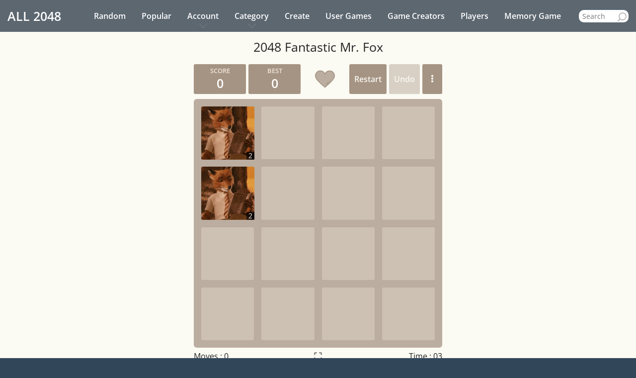

--- FILE ---
content_type: text/html; charset=UTF-8
request_url: https://all2048.com/fantastic-mr-fox
body_size: 8491
content:
<!doctype html> <html lang="en"> <head> <meta charset="utf-8"> <meta name="viewport" content="width=device-width, initial-scale=1"> <meta name="csrf-token" content="jEJ7zTcGwiyP5AwTSJZGbXAH2vKfGn7xhneM5id6"> <title>2048 Fantastic Mr. Fox</title> <meta name="description" content="Play 2048 Fantastic Mr. Fox online with sound effects and UNDO feature. Use your arrow keys to move the tiles. When two tiles with the same image of Fantastic Mr. Fox touch, they get promoted!"> <meta name="keywords" content="2048 Fantastic Mr. Fox, Fantastic Mr. Fox, 2048, 2048 game"> <meta property="og:title" content="2048 Fantastic Mr. Fox"> <meta property="og:description" content="Play 2048 Fantastic Mr. Fox online with sound effects and UNDO feature. Use your arrow keys to move the tiles. When two tiles with the same image of Fantastic Mr. Fox touch, they get promoted!"> <meta property="og:url" content="https://all2048.com/fantastic-mr-fox"> <meta property="og:type" content="website"> <meta property="og:image" content="https://all2048.com/media-files/games/149/fantastic-mr-fox/ct689b59da281e8.jpg"> <meta name="twitter:site" content="@all2048" /> <meta name="twitter:url" content="https://all2048.com/fantastic-mr-fox" /> <meta name="twitter:title" content="2048 Fantastic Mr. Fox" /> <meta name="twitter:description" content="Play 2048 Fantastic Mr. Fox online with sound effects and UNDO feature. Use your arrow keys to move the tiles. When two tiles with the same image of Fantastic Mr. Fox touch, they get promoted!" /> <meta name="twitter:image" content="https://all2048.com/media-files/games/149/fantastic-mr-fox/ct689b59da281e8.jpg" /> <meta name="twitter:card" content="summary" /> <meta name="twitter:creator" content="@all2048" /> <link rel="canonical" href="https://all2048.com/fantastic-mr-fox"> <link rel='shortcut icon' type='image/x-icon' href="https://all2048.com/assets/img/favicon.ico"> <style> @media(min-width:768px) { .header, .header-menu > ul > li > a { height: 64px; } } @media(max-width:767px) { .header{ height: 57px; } } </style> <link rel="stylesheet" href="https://all2048.com/assets/css/app.css?v=99"> <script type="application/ld+json"> [ { "@context":"https://schema.org", "@type":"SoftwareApplication", "name":"2048 Fantastic Mr. Fox", "url":"https://all2048.com/fantastic-mr-fox", "description":"Play 2048 Fantastic Mr. Fox online with sound effects and UNDO feature. Use your arrow keys to move the tiles. When two tiles with the same image of Fantastic Mr. Fox touch, they get promoted!", "image":"https://all2048.com/media-files/games/149/fantastic-mr-fox/ct689b59da281e8.jpg", "inLanguage":"en-US", "author":{ "@type":"Organization", "name":"ALL 2048" }, "applicationCategory":"GameApplication", "operatingSystem":"any", "aggregateRating":{ "@type":"AggregateRating", "worstRating":1, "bestRating":5, "ratingValue":"4.21", "ratingCount":"18" }, "offers":{ "@type":"Offer", "category":"free", "price":0, "priceCurrency":"USD" }, "potentialAction":[ { "@type":"PlayAction", "name": "Play Game", "target":[ "https://all2048.com/fantastic-mr-fox" ] } ] }, { "@context":"https://schema.org", "@type":"BreadcrumbList", "itemListElement":[ { "@type":"ListItem", "position":1, "name":"2048 Fantastic Mr. Fox", "item":"https://all2048.com/fantastic-mr-fox" } ] }, { "@context":"https://schema.org", "@type":"WebSite", "url":"https://all2048.com", "name":"ALL 2048", "description":"Play 2048 games online", "potentialAction":[ { "@type":"SearchAction", "target":{ "@type":"EntryPoint", "urlTemplate":"https://all2048.com/search?query={search_term_string}" }, "query-input":"required name=search_term_string" } ], "inLanguage":"en-US" } ] </script> <script async src="https://pagead2.googlesyndication.com/pagead/js/adsbygoogle.js?client=ca-pub-9536735094240274" crossorigin="anonymous"></script> <style> @font-face {font-family: 'Open Sans';font-style: normal;font-weight: 300;font-stretch: 100%;src: url(https://fonts.gstatic.com/s/opensans/v40/memvYaGs126MiZpBA-UvWbX2vVnXBbObj2OVTSKmu1aB.woff2) format('woff2');unicode-range: U+0460-052F, U+1C80-1C88, U+20B4, U+2DE0-2DFF, U+A640-A69F, U+FE2E-FE2F;}@font-face {font-family: 'Open Sans';font-style: normal;font-weight: 300;font-stretch: 100%;src: url(https://fonts.gstatic.com/s/opensans/v40/memvYaGs126MiZpBA-UvWbX2vVnXBbObj2OVTSumu1aB.woff2) format('woff2');unicode-range: U+0301, U+0400-045F, U+0490-0491, U+04B0-04B1, U+2116;}@font-face {font-family: 'Open Sans';font-style: normal;font-weight: 300;font-stretch: 100%;src: url(https://fonts.gstatic.com/s/opensans/v40/memvYaGs126MiZpBA-UvWbX2vVnXBbObj2OVTSOmu1aB.woff2) format('woff2');unicode-range: U+1F00-1FFF;}@font-face {font-family: 'Open Sans';font-style: normal;font-weight: 300;font-stretch: 100%;src: url(https://fonts.gstatic.com/s/opensans/v40/memvYaGs126MiZpBA-UvWbX2vVnXBbObj2OVTSymu1aB.woff2) format('woff2');unicode-range: U+0370-0377, U+037A-037F, U+0384-038A, U+038C, U+038E-03A1, U+03A3-03FF;}@font-face {font-family: 'Open Sans';font-style: normal;font-weight: 300;font-stretch: 100%;src: url(https://fonts.gstatic.com/s/opensans/v40/memvYaGs126MiZpBA-UvWbX2vVnXBbObj2OVTS2mu1aB.woff2) format('woff2');unicode-range: U+0590-05FF, U+200C-2010, U+20AA, U+25CC, U+FB1D-FB4F;}@font-face {font-family: 'Open Sans';font-style: normal;font-weight: 300;font-stretch: 100%;src: url(https://fonts.gstatic.com/s/opensans/v40/memvYaGs126MiZpBA-UvWbX2vVnXBbObj2OVTVOmu1aB.woff2) format('woff2');unicode-range: U+0302-0303, U+0305, U+0307-0308, U+0330, U+0391-03A1, U+03A3-03A9, U+03B1-03C9, U+03D1, U+03D5-03D6, U+03F0-03F1, U+03F4-03F5, U+2034-2037, U+2057, U+20D0-20DC, U+20E1, U+20E5-20EF, U+2102, U+210A-210E, U+2110-2112, U+2115, U+2119-211D, U+2124, U+2128, U+212C-212D, U+212F-2131, U+2133-2138, U+213C-2140, U+2145-2149, U+2190, U+2192, U+2194-21AE, U+21B0-21E5, U+21F1-21F2, U+21F4-2211, U+2213-2214, U+2216-22FF, U+2308-230B, U+2310, U+2319, U+231C-2321, U+2336-237A, U+237C, U+2395, U+239B-23B6, U+23D0, U+23DC-23E1, U+2474-2475, U+25AF, U+25B3, U+25B7, U+25BD, U+25C1, U+25CA, U+25CC, U+25FB, U+266D-266F, U+27C0-27FF, U+2900-2AFF, U+2B0E-2B11, U+2B30-2B4C, U+2BFE, U+FF5B, U+FF5D, U+1D400-1D7FF, U+1EE00-1EEFF;}@font-face {font-family: 'Open Sans';font-style: normal;font-weight: 300;font-stretch: 100%;src: url(https://fonts.gstatic.com/s/opensans/v40/memvYaGs126MiZpBA-UvWbX2vVnXBbObj2OVTUGmu1aB.woff2) format('woff2');unicode-range: U+0001-000C, U+000E-001F, U+007F-009F, U+20DD-20E0, U+20E2-20E4, U+2150-218F, U+2190, U+2192, U+2194-2199, U+21AF, U+21E6-21F0, U+21F3, U+2218-2219, U+2299, U+22C4-22C6, U+2300-243F, U+2440-244A, U+2460-24FF, U+25A0-27BF, U+2800-28FF, U+2921-2922, U+2981, U+29BF, U+29EB, U+2B00-2BFF, U+4DC0-4DFF, U+FFF9-FFFB, U+10140-1018E, U+10190-1019C, U+101A0, U+101D0-101FD, U+102E0-102FB, U+10E60-10E7E, U+1D2C0-1D2D3, U+1D2E0-1D37F, U+1F000-1F0FF, U+1F100-1F1AD, U+1F1E6-1F1FF, U+1F30D-1F30F, U+1F315, U+1F31C, U+1F31E, U+1F320-1F32C, U+1F336, U+1F378, U+1F37D, U+1F382, U+1F393-1F39F, U+1F3A7-1F3A8, U+1F3AC-1F3AF, U+1F3C2, U+1F3C4-1F3C6, U+1F3CA-1F3CE, U+1F3D4-1F3E0, U+1F3ED, U+1F3F1-1F3F3, U+1F3F5-1F3F7, U+1F408, U+1F415, U+1F41F, U+1F426, U+1F43F, U+1F441-1F442, U+1F444, U+1F446-1F449, U+1F44C-1F44E, U+1F453, U+1F46A, U+1F47D, U+1F4A3, U+1F4B0, U+1F4B3, U+1F4B9, U+1F4BB, U+1F4BF, U+1F4C8-1F4CB, U+1F4D6, U+1F4DA, U+1F4DF, U+1F4E3-1F4E6, U+1F4EA-1F4ED, U+1F4F7, U+1F4F9-1F4FB, U+1F4FD-1F4FE, U+1F503, U+1F507-1F50B, U+1F50D, U+1F512-1F513, U+1F53E-1F54A, U+1F54F-1F5FA, U+1F610, U+1F650-1F67F, U+1F687, U+1F68D, U+1F691, U+1F694, U+1F698, U+1F6AD, U+1F6B2, U+1F6B9-1F6BA, U+1F6BC, U+1F6C6-1F6CF, U+1F6D3-1F6D7, U+1F6E0-1F6EA, U+1F6F0-1F6F3, U+1F6F7-1F6FC, U+1F700-1F7FF, U+1F800-1F80B, U+1F810-1F847, U+1F850-1F859, U+1F860-1F887, U+1F890-1F8AD, U+1F8B0-1F8B1, U+1F900-1F90B, U+1F93B, U+1F946, U+1F984, U+1F996, U+1F9E9, U+1FA00-1FA6F, U+1FA70-1FA7C, U+1FA80-1FA88, U+1FA90-1FABD, U+1FABF-1FAC5, U+1FACE-1FADB, U+1FAE0-1FAE8, U+1FAF0-1FAF8, U+1FB00-1FBFF;}@font-face {font-family: 'Open Sans';font-style: normal;font-weight: 300;font-stretch: 100%;src: url(https://fonts.gstatic.com/s/opensans/v40/memvYaGs126MiZpBA-UvWbX2vVnXBbObj2OVTSCmu1aB.woff2) format('woff2');unicode-range: U+0102-0103, U+0110-0111, U+0128-0129, U+0168-0169, U+01A0-01A1, U+01AF-01B0, U+0300-0301, U+0303-0304, U+0308-0309, U+0323, U+0329, U+1EA0-1EF9, U+20AB;}@font-face {font-family: 'Open Sans';font-style: normal;font-weight: 300;font-stretch: 100%;src: url(https://fonts.gstatic.com/s/opensans/v40/memvYaGs126MiZpBA-UvWbX2vVnXBbObj2OVTSGmu1aB.woff2) format('woff2');unicode-range: U+0100-02AF, U+0304, U+0308, U+0329, U+1E00-1E9F, U+1EF2-1EFF, U+2020, U+20A0-20AB, U+20AD-20C0, U+2113, U+2C60-2C7F, U+A720-A7FF;}@font-face {font-family: 'Open Sans';font-style: normal;font-weight: 300;font-stretch: 100%;src: url(https://fonts.gstatic.com/s/opensans/v40/memvYaGs126MiZpBA-UvWbX2vVnXBbObj2OVTS-muw.woff2) format('woff2');unicode-range: U+0000-00FF, U+0131, U+0152-0153, U+02BB-02BC, U+02C6, U+02DA, U+02DC, U+0304, U+0308, U+0329, U+2000-206F, U+2074, U+20AC, U+2122, U+2191, U+2193, U+2212, U+2215, U+FEFF, U+FFFD;}@font-face {font-family: 'Open Sans';font-style: normal;font-weight: 400;font-stretch: 100%;src: url(https://fonts.gstatic.com/s/opensans/v40/memvYaGs126MiZpBA-UvWbX2vVnXBbObj2OVTSKmu1aB.woff2) format('woff2');unicode-range: U+0460-052F, U+1C80-1C88, U+20B4, U+2DE0-2DFF, U+A640-A69F, U+FE2E-FE2F;}@font-face {font-family: 'Open Sans';font-style: normal;font-weight: 400;font-stretch: 100%;src: url(https://fonts.gstatic.com/s/opensans/v40/memvYaGs126MiZpBA-UvWbX2vVnXBbObj2OVTSumu1aB.woff2) format('woff2');unicode-range: U+0301, U+0400-045F, U+0490-0491, U+04B0-04B1, U+2116;}@font-face {font-family: 'Open Sans';font-style: normal;font-weight: 400;font-stretch: 100%;src: url(https://fonts.gstatic.com/s/opensans/v40/memvYaGs126MiZpBA-UvWbX2vVnXBbObj2OVTSOmu1aB.woff2) format('woff2');unicode-range: U+1F00-1FFF;}@font-face {font-family: 'Open Sans';font-style: normal;font-weight: 400;font-stretch: 100%;src: url(https://fonts.gstatic.com/s/opensans/v40/memvYaGs126MiZpBA-UvWbX2vVnXBbObj2OVTSymu1aB.woff2) format('woff2');unicode-range: U+0370-0377, U+037A-037F, U+0384-038A, U+038C, U+038E-03A1, U+03A3-03FF;}@font-face {font-family: 'Open Sans';font-style: normal;font-weight: 400;font-stretch: 100%;src: url(https://fonts.gstatic.com/s/opensans/v40/memvYaGs126MiZpBA-UvWbX2vVnXBbObj2OVTS2mu1aB.woff2) format('woff2');unicode-range: U+0590-05FF, U+200C-2010, U+20AA, U+25CC, U+FB1D-FB4F;}@font-face {font-family: 'Open Sans';font-style: normal;font-weight: 400;font-stretch: 100%;src: url(https://fonts.gstatic.com/s/opensans/v40/memvYaGs126MiZpBA-UvWbX2vVnXBbObj2OVTVOmu1aB.woff2) format('woff2');unicode-range: U+0302-0303, U+0305, U+0307-0308, U+0330, U+0391-03A1, U+03A3-03A9, U+03B1-03C9, U+03D1, U+03D5-03D6, U+03F0-03F1, U+03F4-03F5, U+2034-2037, U+2057, U+20D0-20DC, U+20E1, U+20E5-20EF, U+2102, U+210A-210E, U+2110-2112, U+2115, U+2119-211D, U+2124, U+2128, U+212C-212D, U+212F-2131, U+2133-2138, U+213C-2140, U+2145-2149, U+2190, U+2192, U+2194-21AE, U+21B0-21E5, U+21F1-21F2, U+21F4-2211, U+2213-2214, U+2216-22FF, U+2308-230B, U+2310, U+2319, U+231C-2321, U+2336-237A, U+237C, U+2395, U+239B-23B6, U+23D0, U+23DC-23E1, U+2474-2475, U+25AF, U+25B3, U+25B7, U+25BD, U+25C1, U+25CA, U+25CC, U+25FB, U+266D-266F, U+27C0-27FF, U+2900-2AFF, U+2B0E-2B11, U+2B30-2B4C, U+2BFE, U+FF5B, U+FF5D, U+1D400-1D7FF, U+1EE00-1EEFF;}@font-face {font-family: 'Open Sans';font-style: normal;font-weight: 400;font-stretch: 100%;src: url(https://fonts.gstatic.com/s/opensans/v40/memvYaGs126MiZpBA-UvWbX2vVnXBbObj2OVTUGmu1aB.woff2) format('woff2');unicode-range: U+0001-000C, U+000E-001F, U+007F-009F, U+20DD-20E0, U+20E2-20E4, U+2150-218F, U+2190, U+2192, U+2194-2199, U+21AF, U+21E6-21F0, U+21F3, U+2218-2219, U+2299, U+22C4-22C6, U+2300-243F, U+2440-244A, U+2460-24FF, U+25A0-27BF, U+2800-28FF, U+2921-2922, U+2981, U+29BF, U+29EB, U+2B00-2BFF, U+4DC0-4DFF, U+FFF9-FFFB, U+10140-1018E, U+10190-1019C, U+101A0, U+101D0-101FD, U+102E0-102FB, U+10E60-10E7E, U+1D2C0-1D2D3, U+1D2E0-1D37F, U+1F000-1F0FF, U+1F100-1F1AD, U+1F1E6-1F1FF, U+1F30D-1F30F, U+1F315, U+1F31C, U+1F31E, U+1F320-1F32C, U+1F336, U+1F378, U+1F37D, U+1F382, U+1F393-1F39F, U+1F3A7-1F3A8, U+1F3AC-1F3AF, U+1F3C2, U+1F3C4-1F3C6, U+1F3CA-1F3CE, U+1F3D4-1F3E0, U+1F3ED, U+1F3F1-1F3F3, U+1F3F5-1F3F7, U+1F408, U+1F415, U+1F41F, U+1F426, U+1F43F, U+1F441-1F442, U+1F444, U+1F446-1F449, U+1F44C-1F44E, U+1F453, U+1F46A, U+1F47D, U+1F4A3, U+1F4B0, U+1F4B3, U+1F4B9, U+1F4BB, U+1F4BF, U+1F4C8-1F4CB, U+1F4D6, U+1F4DA, U+1F4DF, U+1F4E3-1F4E6, U+1F4EA-1F4ED, U+1F4F7, U+1F4F9-1F4FB, U+1F4FD-1F4FE, U+1F503, U+1F507-1F50B, U+1F50D, U+1F512-1F513, U+1F53E-1F54A, U+1F54F-1F5FA, U+1F610, U+1F650-1F67F, U+1F687, U+1F68D, U+1F691, U+1F694, U+1F698, U+1F6AD, U+1F6B2, U+1F6B9-1F6BA, U+1F6BC, U+1F6C6-1F6CF, U+1F6D3-1F6D7, U+1F6E0-1F6EA, U+1F6F0-1F6F3, U+1F6F7-1F6FC, U+1F700-1F7FF, U+1F800-1F80B, U+1F810-1F847, U+1F850-1F859, U+1F860-1F887, U+1F890-1F8AD, U+1F8B0-1F8B1, U+1F900-1F90B, U+1F93B, U+1F946, U+1F984, U+1F996, U+1F9E9, U+1FA00-1FA6F, U+1FA70-1FA7C, U+1FA80-1FA88, U+1FA90-1FABD, U+1FABF-1FAC5, U+1FACE-1FADB, U+1FAE0-1FAE8, U+1FAF0-1FAF8, U+1FB00-1FBFF;}@font-face {font-family: 'Open Sans';font-style: normal;font-weight: 400;font-stretch: 100%;src: url(https://fonts.gstatic.com/s/opensans/v40/memvYaGs126MiZpBA-UvWbX2vVnXBbObj2OVTSCmu1aB.woff2) format('woff2');unicode-range: U+0102-0103, U+0110-0111, U+0128-0129, U+0168-0169, U+01A0-01A1, U+01AF-01B0, U+0300-0301, U+0303-0304, U+0308-0309, U+0323, U+0329, U+1EA0-1EF9, U+20AB;}@font-face {font-family: 'Open Sans';font-style: normal;font-weight: 400;font-stretch: 100%;src: url(https://fonts.gstatic.com/s/opensans/v40/memvYaGs126MiZpBA-UvWbX2vVnXBbObj2OVTSGmu1aB.woff2) format('woff2');unicode-range: U+0100-02AF, U+0304, U+0308, U+0329, U+1E00-1E9F, U+1EF2-1EFF, U+2020, U+20A0-20AB, U+20AD-20C0, U+2113, U+2C60-2C7F, U+A720-A7FF;}@font-face {font-family: 'Open Sans';font-style: normal;font-weight: 400;font-stretch: 100%;src: url(https://fonts.gstatic.com/s/opensans/v40/memvYaGs126MiZpBA-UvWbX2vVnXBbObj2OVTS-muw.woff2) format('woff2');unicode-range: U+0000-00FF, U+0131, U+0152-0153, U+02BB-02BC, U+02C6, U+02DA, U+02DC, U+0304, U+0308, U+0329, U+2000-206F, U+2074, U+20AC, U+2122, U+2191, U+2193, U+2212, U+2215, U+FEFF, U+FFFD;}@font-face {font-family: 'Open Sans';font-style: normal;font-weight: 600;font-stretch: 100%;src: url(https://fonts.gstatic.com/s/opensans/v40/memvYaGs126MiZpBA-UvWbX2vVnXBbObj2OVTSKmu1aB.woff2) format('woff2');unicode-range: U+0460-052F, U+1C80-1C88, U+20B4, U+2DE0-2DFF, U+A640-A69F, U+FE2E-FE2F;}@font-face {font-family: 'Open Sans';font-style: normal;font-weight: 600;font-stretch: 100%;src: url(https://fonts.gstatic.com/s/opensans/v40/memvYaGs126MiZpBA-UvWbX2vVnXBbObj2OVTSumu1aB.woff2) format('woff2');unicode-range: U+0301, U+0400-045F, U+0490-0491, U+04B0-04B1, U+2116;}@font-face {font-family: 'Open Sans';font-style: normal;font-weight: 600;font-stretch: 100%;src: url(https://fonts.gstatic.com/s/opensans/v40/memvYaGs126MiZpBA-UvWbX2vVnXBbObj2OVTSOmu1aB.woff2) format('woff2');unicode-range: U+1F00-1FFF;}@font-face {font-family: 'Open Sans';font-style: normal;font-weight: 600;font-stretch: 100%;src: url(https://fonts.gstatic.com/s/opensans/v40/memvYaGs126MiZpBA-UvWbX2vVnXBbObj2OVTSymu1aB.woff2) format('woff2');unicode-range: U+0370-0377, U+037A-037F, U+0384-038A, U+038C, U+038E-03A1, U+03A3-03FF;}@font-face {font-family: 'Open Sans';font-style: normal;font-weight: 600;font-stretch: 100%;src: url(https://fonts.gstatic.com/s/opensans/v40/memvYaGs126MiZpBA-UvWbX2vVnXBbObj2OVTS2mu1aB.woff2) format('woff2');unicode-range: U+0590-05FF, U+200C-2010, U+20AA, U+25CC, U+FB1D-FB4F;}@font-face {font-family: 'Open Sans';font-style: normal;font-weight: 600;font-stretch: 100%;src: url(https://fonts.gstatic.com/s/opensans/v40/memvYaGs126MiZpBA-UvWbX2vVnXBbObj2OVTVOmu1aB.woff2) format('woff2');unicode-range: U+0302-0303, U+0305, U+0307-0308, U+0330, U+0391-03A1, U+03A3-03A9, U+03B1-03C9, U+03D1, U+03D5-03D6, U+03F0-03F1, U+03F4-03F5, U+2034-2037, U+2057, U+20D0-20DC, U+20E1, U+20E5-20EF, U+2102, U+210A-210E, U+2110-2112, U+2115, U+2119-211D, U+2124, U+2128, U+212C-212D, U+212F-2131, U+2133-2138, U+213C-2140, U+2145-2149, U+2190, U+2192, U+2194-21AE, U+21B0-21E5, U+21F1-21F2, U+21F4-2211, U+2213-2214, U+2216-22FF, U+2308-230B, U+2310, U+2319, U+231C-2321, U+2336-237A, U+237C, U+2395, U+239B-23B6, U+23D0, U+23DC-23E1, U+2474-2475, U+25AF, U+25B3, U+25B7, U+25BD, U+25C1, U+25CA, U+25CC, U+25FB, U+266D-266F, U+27C0-27FF, U+2900-2AFF, U+2B0E-2B11, U+2B30-2B4C, U+2BFE, U+FF5B, U+FF5D, U+1D400-1D7FF, U+1EE00-1EEFF;}@font-face {font-family: 'Open Sans';font-style: normal;font-weight: 600;font-stretch: 100%;src: url(https://fonts.gstatic.com/s/opensans/v40/memvYaGs126MiZpBA-UvWbX2vVnXBbObj2OVTUGmu1aB.woff2) format('woff2');unicode-range: U+0001-000C, U+000E-001F, U+007F-009F, U+20DD-20E0, U+20E2-20E4, U+2150-218F, U+2190, U+2192, U+2194-2199, U+21AF, U+21E6-21F0, U+21F3, U+2218-2219, U+2299, U+22C4-22C6, U+2300-243F, U+2440-244A, U+2460-24FF, U+25A0-27BF, U+2800-28FF, U+2921-2922, U+2981, U+29BF, U+29EB, U+2B00-2BFF, U+4DC0-4DFF, U+FFF9-FFFB, U+10140-1018E, U+10190-1019C, U+101A0, U+101D0-101FD, U+102E0-102FB, U+10E60-10E7E, U+1D2C0-1D2D3, U+1D2E0-1D37F, U+1F000-1F0FF, U+1F100-1F1AD, U+1F1E6-1F1FF, U+1F30D-1F30F, U+1F315, U+1F31C, U+1F31E, U+1F320-1F32C, U+1F336, U+1F378, U+1F37D, U+1F382, U+1F393-1F39F, U+1F3A7-1F3A8, U+1F3AC-1F3AF, U+1F3C2, U+1F3C4-1F3C6, U+1F3CA-1F3CE, U+1F3D4-1F3E0, U+1F3ED, U+1F3F1-1F3F3, U+1F3F5-1F3F7, U+1F408, U+1F415, U+1F41F, U+1F426, U+1F43F, U+1F441-1F442, U+1F444, U+1F446-1F449, U+1F44C-1F44E, U+1F453, U+1F46A, U+1F47D, U+1F4A3, U+1F4B0, U+1F4B3, U+1F4B9, U+1F4BB, U+1F4BF, U+1F4C8-1F4CB, U+1F4D6, U+1F4DA, U+1F4DF, U+1F4E3-1F4E6, U+1F4EA-1F4ED, U+1F4F7, U+1F4F9-1F4FB, U+1F4FD-1F4FE, U+1F503, U+1F507-1F50B, U+1F50D, U+1F512-1F513, U+1F53E-1F54A, U+1F54F-1F5FA, U+1F610, U+1F650-1F67F, U+1F687, U+1F68D, U+1F691, U+1F694, U+1F698, U+1F6AD, U+1F6B2, U+1F6B9-1F6BA, U+1F6BC, U+1F6C6-1F6CF, U+1F6D3-1F6D7, U+1F6E0-1F6EA, U+1F6F0-1F6F3, U+1F6F7-1F6FC, U+1F700-1F7FF, U+1F800-1F80B, U+1F810-1F847, U+1F850-1F859, U+1F860-1F887, U+1F890-1F8AD, U+1F8B0-1F8B1, U+1F900-1F90B, U+1F93B, U+1F946, U+1F984, U+1F996, U+1F9E9, U+1FA00-1FA6F, U+1FA70-1FA7C, U+1FA80-1FA88, U+1FA90-1FABD, U+1FABF-1FAC5, U+1FACE-1FADB, U+1FAE0-1FAE8, U+1FAF0-1FAF8, U+1FB00-1FBFF;}@font-face {font-family: 'Open Sans';font-style: normal;font-weight: 600;font-stretch: 100%;src: url(https://fonts.gstatic.com/s/opensans/v40/memvYaGs126MiZpBA-UvWbX2vVnXBbObj2OVTSCmu1aB.woff2) format('woff2');unicode-range: U+0102-0103, U+0110-0111, U+0128-0129, U+0168-0169, U+01A0-01A1, U+01AF-01B0, U+0300-0301, U+0303-0304, U+0308-0309, U+0323, U+0329, U+1EA0-1EF9, U+20AB;}@font-face {font-family: 'Open Sans';font-style: normal;font-weight: 600;font-stretch: 100%;src: url(https://fonts.gstatic.com/s/opensans/v40/memvYaGs126MiZpBA-UvWbX2vVnXBbObj2OVTSGmu1aB.woff2) format('woff2');unicode-range: U+0100-02AF, U+0304, U+0308, U+0329, U+1E00-1E9F, U+1EF2-1EFF, U+2020, U+20A0-20AB, U+20AD-20C0, U+2113, U+2C60-2C7F, U+A720-A7FF;}@font-face {font-family: 'Open Sans';font-style: normal;font-weight: 600;font-stretch: 100%;src: url(https://fonts.gstatic.com/s/opensans/v40/memvYaGs126MiZpBA-UvWbX2vVnXBbObj2OVTS-muw.woff2) format('woff2');unicode-range: U+0000-00FF, U+0131, U+0152-0153, U+02BB-02BC, U+02C6, U+02DA, U+02DC, U+0304, U+0308, U+0329, U+2000-206F, U+2074, U+20AC, U+2122, U+2191, U+2193, U+2212, U+2215, U+FEFF, U+FFFD;} </style> </head> <body> <header class="header" id="headerContent"> <div class="header-inner"> <div class="logo" id="logoAnchor"> <a href="https://all2048.com"><span>ALL</span> <strong>2048</strong></a> </div> <div class="header-nav-wrapper" id="headerNavWrapper"> <nav id="headerNav" class="header-menu vertical-menu-close"> <ul class="nav-menu list-unstyled"> <li><a href="https://all2048.com/random-2048">Random <span class="hod">Game</span></a></li> <li><a href="https://all2048.com/popular-games">Popular <span class="hod">2048 Games</span></a></li> <li class="has-dropdown"> <a href="javascript:void(0);" role="button" onclick="dropDown(this)">Account</a> <ul> <li><a href="https://all2048.com/login">Login</a></li> <li><a href="https://all2048.com/register">Register</a></li> </ul> </li> <li class="has-dropdown"> <a href="javascript:void(0);" role="button" onclick="dropDown(this)">Category</a> <ul> <li> <a href="https://all2048.com/category/aesthetics">Aesthetics</a> </li> <li class="has-subcategory "> <a href="https://all2048.com/category/animal">Animal</a> <span class="child-indicator noselect" role="button" onclick="dropDown(this)">+</span> <ul> <li> <a href="https://all2048.com/category/cat">Cat</a> </li> <li> <a href="https://all2048.com/category/dog">Dog</a> </li> </ul> </li> <li> <a href="https://all2048.com/category/brands">Brands</a> </li> <li class="has-subcategory "> <a href="https://all2048.com/category/celebrity">Celebrity</a> <span class="child-indicator noselect" role="button" onclick="dropDown(this)">+</span> <ul> <li> <a href="https://all2048.com/category/actor">Actor</a> </li> <li> <a href="https://all2048.com/category/band">Band</a> </li> <li> <a href="https://all2048.com/category/player">Player</a> </li> <li> <a href="https://all2048.com/category/rapper">Rapper</a> </li> <li> <a href="https://all2048.com/category/singer">Singer</a> </li> <li> <a href="https://all2048.com/category/tiktoker">Tiktoker</a> </li> </ul> </li> <li class="has-subcategory "> <a href="https://all2048.com/category/characters">Characters</a> <span class="child-indicator noselect" role="button" onclick="dropDown(this)">+</span> <ul> <li> <a href="https://all2048.com/category/anime-characters">Anime Characters</a> </li> <li> <a href="https://all2048.com/category/fictional-characters">Fictional Characters</a> </li> </ul> </li> <li> <a href="https://all2048.com/category/fashion">Fashion</a> </li> <li class="has-subcategory "> <a href="https://all2048.com/category/food">Food</a> <span class="child-indicator noselect" role="button" onclick="dropDown(this)">+</span> <ul> <li> <a href="https://all2048.com/category/cake">Cake</a> </li> <li> <a href="https://all2048.com/category/fruit">Fruit</a> </li> </ul> </li> <li> <a href="https://all2048.com/category/games">Games</a> </li> <li> <a href="https://all2048.com/category/movie">Movie</a> </li> <li> <a href="https://all2048.com/category/tv-programs">TV Programs</a> </li> </ul> </li> <li><a href="https://all2048.com/create-a-2048-game">Create <span class="mit-create-a-game">a 2048 game</span></a></li> <li><a href="https://all2048.com/user-games">User Games</a></li> <li><a href="https://all2048.com/top-game-creators">Game Creators</a></li> <li><a href="https://all2048.com/players">Players</a></li> <li><a href="https://all2048.com/memory-game">Memory Game</a></li> </ul> <ul class="more-links-ul"> <li class="has-dropdown"> <a href="javascript:void(0);" role="button" onclick="dropDown(this)">More</a> <ul class="more-links"> </ul> </li> </ul> <ul class="search-form-ul"> <li class="li-search-form"> <div class="search-form"> <input name="query" type="text" placeholder="Search" autocomplete="off" spellcheck="false" id="searchInput" onfocusin="showLivesearch()" required> <ul class="livesearch" id="livesearch"> <li> <p>Type to get suggestions</p> </li> </ul> </div> </li> </ul> </nav> </div> <div class="burgWrapper" id="burgWrapper"><div id="burgIcon" class="burg"></div></div> </div> </header> <div class="content-wrapper" id="contentWrapper" onclick="hideLivesearch()"> <div class="content game-single" id="content"> <div class="container-fluid title-container"> <h1 class="title">2048 Fantastic Mr. Fox</h1> </div> <div class="game-content-wrapper"> <div class="game-content noselect" id="gameContent"> <div class="game-container-wrapper game-type-custom" id="gameContainerWrapper"> <div class="game-top"> <div class="heading"> <div class="scores-container"> <div class="score-container">0</div> <div class="best-container" id="btnGameToStats">0</div> </div> </div> <div class="above-game"> <div class="buttons"> <a class="restart-button-trigger" id="restartBtnTrigger" role="button">Restart</a> <a href="javascript:void(0);" class="undo-button" role="button" id="btnUndo">Undo</a> <div href="javascript:void(0);" class="game-menu-button" role="button" id="btnGameMenu"> <img src="https://all2048.com/img/icon-game-menu.svg" alt="Menu"> <div> <ul> <li> <span> <img src="https://all2048.com/img/grid-dark.svg" alt="Grid Size"> Grid Size: </span> <ul> <li><a href="https://all2048.com/fantastic-mr-fox" data-href="https://all2048.com/fantastic-mr-fox" id="gSizeBtn4">4 x 4</a></li> <li><a href="?size=5" data-href="?size=5" id="gSizeBtn5">5 x 5</a></li> <li><a href="?size=6" data-href="?size=6" id="gSizeBtn6">6 x 6</a></li> </ul> </li> <li> <a href="javascript:void(0);" id="scoresBtn"> <img src="https://all2048.com/img/rank-dark.svg" alt="Show Scores"> Show Scores </a> </li> <li> <a href="javascript:void(0);" id="fullscreenStartTrigger"> <img src="https://all2048.com/img/fullscreen-dark.svg" alt="Fullscreen"> Fullscreen </a> </li> <li> <a href="javascript:void(0);" id="settingsModalTrigger"> <img src="https://all2048.com/img/settings-dark.svg" alt="Settings"> Settings </a> </li> </ul> </div> </div> </div> <div class="favorite-icon" id="favoriteIcon" role="button"></div> </div> </div> <div class="game-container gs-4"> <div class="game-message"> <p></p> <div class="lower"> <a class="keep-playing-button" role="button" style="display:none">Keep going</a> <div class="score-sharing">&nbsp;</div> <a class="retry-button" role="button">Play again</a> </div> </div> <div class="grid-container"> <div class="grid-row"> <div class="grid-cell"></div> <div class="grid-cell"></div> <div class="grid-cell"></div> <div class="grid-cell"></div> </div> <div class="grid-row"> <div class="grid-cell"></div> <div class="grid-cell"></div> <div class="grid-cell"></div> <div class="grid-cell"></div> </div> <div class="grid-row"> <div class="grid-cell"></div> <div class="grid-cell"></div> <div class="grid-cell"></div> <div class="grid-cell"></div> </div> <div class="grid-row"> <div class="grid-cell"></div> <div class="grid-cell"></div> <div class="grid-cell"></div> <div class="grid-cell"></div> </div> </div> <div class="tile-container"> </div> </div> <div class="game-footer"> <div> <span>Moves : </span><span id="moveCount">0</span> </div> <div> <span class="fullscreen-toggle-btn" id="fullscreenToggleBtn" title="Full Screen" role="button"></span> </div> <div> <span id="timer">&nbsp;</span> </div> </div> <div class="settings-modal" id="settingsModal"> <div class="settings-modal-content"> <div class="settings-modal-content-inner"> <div class="settings-modal-header"> <p>Settings <span class="settings-modal-close">&times;</span></p> </div> <div class="settings-modal-body"> <div class="settings-item settings-bg-2"> <div class="settings-item-left"> <p>Night mode</p> </div> <div class="settings-item-right settings-off"> <p><a href="javascript:void(0);" role="button" id="btnThemeSettings">OFF</a></p> </div> </div> <div class="settings-item settings-bg-1"> <div class="settings-item-left"> <p>Game sound</p> </div> <div class="settings-item-right settings-on"> <p><a href="javascript:void(0);" role="button" id="btnSoundSettings">OFF</a></p> </div> </div> <div class="settings-item settings-bg-2"> <div class="settings-item-left"> <p>Tile numbers</p> </div> <div class="settings-item-right settings-on"> <p><a href="javascript:void(0);" role="button" id="btnTvSettings">Visible</a></p> </div> </div> <div class="settings-item settings-bg-1"> <div class="settings-item-left"> <p>Reset settings</p> </div> <div class="settings-item-right settings-off"> <p><a href="javascript:void(0);" role="button" id="resetBtnTrigger">Reset</a></p> </div> </div> <div class="settings-item settings-bg-2"> <div class="settings-item-left"> <p>Clear game data</p> </div> <div class="settings-item-right settings-off"> <p><a href="javascript:void(0);" role="button" id="clearBtnTrigger">Clear</a></p> </div> </div> </div> </div> </div> </div> </div> </div> <div class="game-sidebar game-sidebar-left"> <style> .ad_gsl_160x600 { display:inline-block;width:160px;height:600px; } @media (max-width: 991px) { .ad_gsl_160x600 { display: none; } } </style> <ins class="adsbygoogle ad_gsl_160x600" data-ad-client="ca-pub-9536735094240274" data-ad-slot="4504840774"></ins> <script> (adsbygoogle = window.adsbygoogle || []).push({}); </script> </div> <div class="game-sidebar game-sidebar-right"> <style> .ad_gsr_160x600 { display:inline-block;width:160px;height:600px; } @media (max-width: 991px) { .ad_gsr_160x600 { display: none; } } </style> <ins class="adsbygoogle ad_gsr_160x600" data-ad-client="ca-pub-9536735094240274" data-ad-slot="3993704887"></ins> <script> (adsbygoogle = window.adsbygoogle || []).push({}); </script> </div> </div> <div class="min-container"> <style> .ad_gamepage_res { display:block; } @media(min-width: 992px) { .ad_gamepage_res { display: none; } } </style> <ins class="adsbygoogle ad_gamepage_res" data-ad-client="ca-pub-9536735094240274" data-ad-slot="7891418374" data-ad-format="auto" data-full-width-responsive="true"></ins> <script> (adsbygoogle = window.adsbygoogle || []).push({}); </script> </div> <div class="game-scores-container " id="gameScoresContainer"> <div class="container-fluid"> <p class="log-in-warning">(Please <a href="https://all2048.com/login">Log in</a> or <a href="https://all2048.com/register">Register</a> to save your scores)</p> </div> <div class="game-scores" id="gameScores">&nbsp;</div> </div> <div class="container-fluid mt-50"> <div class="row"> <div class="col-lg-6"> <div class="how-to-play"> <div class="thumbnail"> <div class="box" id="box_0"> </div> </div> <p><strong>How to play:</strong> Use your <span class="font-weight-bold">arrow keys</span> to move the tiles. When two tiles with the same image of <strong>Fantastic Mr. Fox</strong> touch, <span class="font-weight-bold">they get promoted!</span></p> </div> </div> <div class="col-lg-6 social-share-container"> <div class="social-share"> <p>Share <span>with your friends and check if they can win</span></p> <ul> <li class="twitter"> <a rel="nofollow" class="locale-data-title" href="https://twitter.com/intent/tweet?text=Play%202048%20Fantastic%20Mr.%20Fox%20and%20have%20some%20fun%21%20%F0%9F%8E%AE%20Check%20it%20out%3A%20&amp;url=https://all2048.com/fantastic-mr-fox&amp;hashtags=2048game&amp;via=all2048" target="_blank" title="Share on Twitter"> <svg width="18" height="16" viewBox="0 0 18 16" fill="none" xmlns="http://www.w3.org/2000/svg"> <path d="M0.0416787 0L6.64177 8.82495L0 16H1.4948L7.30965 9.71813L12.0079 16H17.0947L10.1233 6.67867L16.3054 0H14.8106L9.45542 5.78548L5.12853 0H0.0416787ZM2.23989 1.10107H4.5768L14.8962 14.8988H12.5593L2.23989 1.10107Z" fill="white"></path> </svg> </a> </li> <li class="facebook"> <a rel="nofollow" class="locale-data-title" href="https://facebook.com/sharer.php?u=https://all2048.com/fantastic-mr-fox" target="_blank" title="Share on Facebook"> <svg width="9" height="18" viewBox="0 0 9 18" xmlns="http://www.w3.org/2000/svg"> <path d="M5.842 18V9.79h2.653l.397-3.2h-3.05V4.545c0-.926.247-1.557 1.527-1.557L9 2.988V.126C8.718.087 7.75 0 6.623 0 4.27 0 2.66 1.491 2.66 4.23v2.36H0v3.2h2.66V18h3.182z" fill-rule="nonzero" fill="#FFF"></path> </svg> </a> </li> <li class="reddit"> <a rel="nofollow" class="locale-data-title" href="https://www.reddit.com/submit?url=https://all2048.com/fantastic-mr-fox" target="_blank" title="Share on Reddit"> <svg width="24" height="20" viewBox="0 0 30 27" xmlns="http://www.w3.org/2000/svg"> <path d="M30 13.704c-.068-1.836-1.59-3.27-3.41-3.208-.806.029-1.573.363-2.156.924-2.564-1.768-5.576-2.737-8.672-2.805l1.462-7.113 4.82 1.026c.134 1.252 1.243 2.16 2.48 2.023 1.237-.136 2.133-1.258 1.999-2.51C26.388.787 25.28-.12 24.043.016c-.711.074-1.35.493-1.702 1.117L16.82.017c-.376-.085-.75.153-.835.539v.01L14.323 8.48c-3.135.05-6.186 1.026-8.784 2.805-1.321-1.258-3.404-1.196-4.647.147-1.242 1.338-1.18 3.446.146 4.704.258.244.554.454.885.601-.023.335-.023.669 0 1.003C1.923 22.846 7.8 27 15.05 27s13.129-4.149 13.129-9.26c.022-.335.022-.67 0-1.004 1.13-.572 1.842-1.751 1.82-3.032zM7.475 15.988c0-1.258 1.014-2.284 2.257-2.284 1.242 0 2.256 1.026 2.256 2.284 0 1.258-1.014 2.284-2.256 2.284-1.249-.011-2.257-1.026-2.257-2.284zm13.084 6.268c-1.6 1.219-3.56 1.842-5.565 1.757-2.004.085-3.964-.538-5.565-1.757-.212-.26-.173-.651.084-.867.224-.187.543-.187.773 0 1.355 1.003 3.006 1.513 4.686 1.434 1.68.09 3.337-.397 4.708-1.388.247-.244.65-.238.89.01.241.25.236.658-.01.902v-.09zm-.403-3.905c-1.243 0-2.256-1.025-2.256-2.284 0-1.258 1.013-2.284 2.256-2.284 1.243 0 2.256 1.026 2.256 2.284.05 1.259-.918 2.318-2.16 2.37h-.113l.017-.086z" fill-rule="nonzero" fill="#FFF"></path> </svg> </a> </li> </ul> </div> </div> </div> </div> <div class="container-fluid mt-50 mb-25"> <h2 class="title">Related Games</h2> <div class="game-blocks row no-gutters" id="relatedGames"> <div class="col-lg-3 col-md-3 col-sm-4 col-6"> <a href="https://all2048.com/taylor-swift-albums" title="2048 Taylor Swift"> <div class="game-block"> <div class="box" id="box_1"> <p class="game-name">Taylor Swift</p> </div> </div> </a> </div> <div class="col-lg-3 col-md-3 col-sm-4 col-6"> <a href="https://all2048.com/cute-foxes" title="2048 Cute Foxes"> <div class="game-block"> <div class="box" id="box_2"> <p class="game-name">Cute Foxes</p> </div> </div> </a> </div> <div class="col-lg-3 col-md-3 col-sm-4 col-6"> <a href="https://all2048.com/mr-darcy" title="2048 Mr. Darcy"> <div class="game-block"> <div class="box" id="box_3"> <p class="game-name">Mr. Darcy</p> </div> </div> </a> </div> <div class="col-lg-3 col-md-3 col-sm-4 col-6"> <a href="https://all2048.com/mr-bean" title="2048 Mr. Bean"> <div class="game-block"> <div class="box" id="box_4"> <p class="game-name">Mr. Bean</p> </div> </div> </a> </div> <div class="col-lg-3 col-md-3 col-sm-4 col-6"> <a href="https://all2048.com/mr-hippo" title="2048 Mr. Hippo"> <div class="game-block"> <div class="box" id="box_5"> <p class="game-name">Mr. Hippo</p> </div> </div> </a> </div> <div class="col-lg-3 col-md-3 col-sm-4 col-6"> <a href="https://all2048.com/kawaii-foxes" title="2048 Kawaii Foxes"> <div class="game-block"> <div class="box" id="box_6"> <p class="game-name">Kawaii Foxes</p> </div> </div> </a> </div> <div class="col-lg-3 col-md-3 col-sm-4 col-6"> <a href="https://all2048.com/fantastic-beasts-characters" title="2048 Fantastic Beasts Characters"> <div class="game-block"> <div class="box" id="box_7"> <p class="game-name">Fantastic Beasts Characters</p> </div> </div> </a> </div> <div class="col-lg-3 col-md-3 col-sm-4 col-6"> <a href="https://all2048.com/2048" title="2048"> <div class="game-block"> <div class="box" id="box_8"> <p class="game-name">2048</p> </div> </div> </a> </div> <div class="col-lg-3 col-md-3 col-sm-4 col-6"> <a href="https://all2048.com/ice-cream" title="2048 Ice Cream"> <div class="game-block"> <div class="box" id="box_9"> <p class="game-name">Ice Cream</p> </div> </div> </a> </div> <div class="col-lg-3 col-md-3 col-sm-4 col-6"> <a href="https://all2048.com/hatsune-miku" title="2048 Hatsune Miku"> <div class="game-block"> <div class="box" id="box_10"> <p class="game-name">Hatsune Miku</p> </div> </div> </a> </div> <div class="col-lg-3 col-md-3 col-sm-4 col-6"> <a href="https://all2048.com/crystals" title="2048 Crystals"> <div class="game-block"> <div class="box" id="box_11"> <p class="game-name">Crystals</p> </div> </div> </a> </div> <div class="col-lg-3 col-md-3 col-sm-4 col-6"> <a href="https://all2048.com/slime-making-game" title="2048 Slime Making Game"> <div class="game-block"> <div class="box" id="box_12"> <p class="game-name">Slime Making Game</p> </div> </div> </a> </div> </div> <div class="row text-center"> <div class="col"> <div class="load-more"> <span class="bordered-button" id="loadMoreBtn">View More</span> <img src="/img/loading/loader-search.svg" alt="Loading" width="35"> </div> </div> </div> </div> <div class="container-fluid"> <div class="row mt-50 mb-0"> <div class="col-lg-12"> <p class="created-by"><span>Created by:</span> <a class="bordered-button" href="https://all2048.com/user/strawberryshortcake/games">Zeynep</a> </p> </div> </div> </div> </div> </div> <footer class="footer" id="footerContent"> <div class="footer-inner"> <div class="container-fluid"> <div class="row"> <div class="quick-links col-12"> <a href="https://all2048.com/about">About</a> <a href="https://all2048.com/privacy-policy">Privacy policy</a> <a href="https://all2048.com/dmca">DMCA</a> <a href="https://all2048.com/terms-and-conditions">Terms and conditions</a> <a href="https://all2048.com/contact">Contact</a> </div> </div> </div> </div> </footer> <div id="confirmModal" class="confirm-modal"> <div class="confirm-modal-content"> <div class="confirm-modal-header"> <span class="confirm-modal-close">&times;</span> <p>Warning!</p> </div> <div class="confirm-modal-body" id="confirmModalBody"> <p>Are you sure?</p> </div> <div class="confirm-modal-footer"> <a href="javascript:void(0);" class="cancel-button" id="cancelBtn" role="button">No</a> <a href="javascript:void(0);" class="restart-button" id="btnRestartGame" role="button">Yes</a> <a href="javascript:void(0);" class="reset-settings-button" id="btnResetSettings" role="button">Yes</a> <a href="javascript:void(0);" class="clear-data-button" id="btnClearGameData" role="button">Yes</a> </div> </div> </div> <script> var rootUrl = "https://all2048.com"; var gameType = "fantastic-mr-fox"; var gameName = "2048 Fantastic Mr. Fox"; var gameUrl = rootUrl+'/'+gameType; var gameSize = 4; var gVal = "[base64]"; </script> <script> var boxVal = "[base64]"</script> <script> var isFavorite = false; var isPendingAction = false; const favoriteIconEl = document.getElementById('favoriteIcon'); if (isFavorite) { favoriteIconEl.classList.add('added'); } favoriteIcon.addEventListener('click', function(event){ var gameDivPosition = favoriteIconEl.getBoundingClientRect().top; const fgms = document.querySelectorAll(".log-in-modal"); for (let i = 0; i < fgms.length; i++) { fgms[i].remove(); } var fgm = document.createElement('div'); fgm.innerHTML = '<h5>You must be <strong>logged in</strong> to add this game to your <strong>Favorites list</strong>.</h5>'; fgm.classList.add('log-in-modal'); fgm.style.top = Math.floor(gameDivPosition)+'px'; var fgmBtnWrapper = document.createElement('div'); fgmBtnWrapper.classList.add('btn-wrapper'); var loginBtn = document.createElement('span'); loginBtn.classList.add('btn','btn-primary'); loginBtn.innerHTML = 'Login'; fgmBtnWrapper.appendChild(loginBtn); var cancelBtn = document.createElement('span'); cancelBtn.classList.add('btn','btn-primary'); cancelBtn.innerHTML = 'Cancel'; fgmBtnWrapper.appendChild(cancelBtn); fgm.appendChild(fgmBtnWrapper); loginBtn.addEventListener( 'click', function (event) { fgm.style.display = 'none'; window.location.href = 'https://all2048.com/login'; }); cancelBtn.addEventListener( 'click', function (event) { fgm.style.display = 'none'; }); document.body.appendChild(fgm); }); </script> <script> const loadMoreBtnEl = document.getElementById('loadMoreBtn'); if (loadMoreBtnEl) { loadMoreBtnEl.addEventListener('click', function() { loadMoreBtnEl.parentNode.classList.add('loading'); loadData('GYML', 'fantastic-mr-fox'); }); } </script> <script src="https://all2048.com/assets/js/app.js?v=99"></script> <script src="https://all2048.com/assets/js/5374034a40c8d6800cb4f449c2ea00a0.js?v=99"></script> <script src="https://all2048.com/assets/js/game.js?v=99"></script> <script async src="https://www.googletagmanager.com/gtag/js?id=UA-135758486-1" onload="loadAnalytics()"></script> <script> function loadAnalytics() { if (typeof google_tag_manager !== 'undefined') { window.dataLayer = window.dataLayer || []; function gtag(){dataLayer.push(arguments);} gtag('js', new Date()); gtag('config', 'UA-135758486-1'); } } </script> <script> var _paq = window._paq = window._paq || []; _paq.push(['trackPageView']); _paq.push(['enableLinkTracking']); (function() { var u="//all2048.com/matomo/"; _paq.push(['setTrackerUrl', u+'matomo.php']); _paq.push(['setSiteId', '1']); var d=document, g=d.createElement('script'), s=d.getElementsByTagName('script')[0]; g.async=true; g.src=u+'matomo.js'; s.parentNode.insertBefore(g,s); })(); </script> <script defer src="https://static.cloudflareinsights.com/beacon.min.js/vcd15cbe7772f49c399c6a5babf22c1241717689176015" integrity="sha512-ZpsOmlRQV6y907TI0dKBHq9Md29nnaEIPlkf84rnaERnq6zvWvPUqr2ft8M1aS28oN72PdrCzSjY4U6VaAw1EQ==" data-cf-beacon='{"version":"2024.11.0","token":"f2118fb9a51b45d08691b32173659fb9","r":1,"server_timing":{"name":{"cfCacheStatus":true,"cfEdge":true,"cfExtPri":true,"cfL4":true,"cfOrigin":true,"cfSpeedBrain":true},"location_startswith":null}}' crossorigin="anonymous"></script>
</body> </html>

--- FILE ---
content_type: text/html; charset=utf-8
request_url: https://www.google.com/recaptcha/api2/aframe
body_size: 267
content:
<!DOCTYPE HTML><html><head><meta http-equiv="content-type" content="text/html; charset=UTF-8"></head><body><script nonce="VpecXQFZxSOcC1ZT951a1A">/** Anti-fraud and anti-abuse applications only. See google.com/recaptcha */ try{var clients={'sodar':'https://pagead2.googlesyndication.com/pagead/sodar?'};window.addEventListener("message",function(a){try{if(a.source===window.parent){var b=JSON.parse(a.data);var c=clients[b['id']];if(c){var d=document.createElement('img');d.src=c+b['params']+'&rc='+(localStorage.getItem("rc::a")?sessionStorage.getItem("rc::b"):"");window.document.body.appendChild(d);sessionStorage.setItem("rc::e",parseInt(sessionStorage.getItem("rc::e")||0)+1);localStorage.setItem("rc::h",'1769094812416');}}}catch(b){}});window.parent.postMessage("_grecaptcha_ready", "*");}catch(b){}</script></body></html>

--- FILE ---
content_type: application/javascript; charset=utf-8
request_url: https://all2048.com/assets/js/game.js?v=99
body_size: 34407
content:
var _0x25114a=_0x1a35;(function(_0x53a904,_0x3cca4b){var _0x21edc6=_0x1a35,_0x128303=_0x53a904();while(!![]){try{var _0x817440=-parseInt(_0x21edc6(0x3e2))/(-0xbd0+0x2*-0xd72+-0x16f*-0x1b)+-parseInt(_0x21edc6(0x4dc))/(-0x1bb9+-0xb02*0x1+0x1*0x26bd)*(parseInt(_0x21edc6(0x554))/(-0x8*-0x78+-0x1e00+-0x1*-0x1a43))+parseInt(_0x21edc6(0x3c2))/(0x1*0xca5+-0xa*-0x175+-0x1b33)*(-parseInt(_0x21edc6(0x362))/(-0x1*0x2272+0x762+0x1b15))+parseInt(_0x21edc6(0x521))/(0x1368+-0x3*0x8d1+0x711)+-parseInt(_0x21edc6(0x56e))/(0x1c6*0x11+-0xae3+0x133c*-0x1)+-parseInt(_0x21edc6(0x1fe))/(-0x1a5a+-0x2311*0x1+0x3d73)*(-parseInt(_0x21edc6(0x4f9))/(0x9*-0x1fc+-0xfa+-0x1*-0x12df))+parseInt(_0x21edc6(0x4b5))/(0x11a0+-0x23*-0x1+-0x11b9)*(parseInt(_0x21edc6(0x3c7))/(0x1*0x2018+-0x1a42+-0x5cb));if(_0x817440===_0x3cca4b)break;else _0x128303['push'](_0x128303['shift']());}catch(_0xc4f138){_0x128303['push'](_0x128303['shift']());}}}(_0x264f,0x4*-0x44c15+-0x5f4f0+-0x33*-0xacc7));var undoPermission=![],moveCount=-0xa*0xfe+0x1c2c+0x248*-0x8,maxTile=-0x668+-0x3f5*0x8+-0x30*-0xcb,isGameOver=![],gameWonStatus=![],isShownPromotion=![];if(typeof gameSize==_0x25114a(0x2c6))var gameSize=0xad1+0x71b*-0x3+0xa84;var hasTileTitles=![],tileDescriptionEl=null;typeof tileTitles!==_0x25114a(0x2c6)&&(tileDescriptionEl=document[_0x25114a(0x27e)+_0x25114a(0x219)](_0x25114a(0x3b6)+_0x25114a(0x3d8)),tileDescriptionEl&&(hasTileTitles=!![]));var gameContentEl=document[_0x25114a(0x573)+_0x25114a(0x31d)](_0x25114a(0x252)+'t'),fullscreenStartTriggerEl=document[_0x25114a(0x573)+_0x25114a(0x31d)](_0x25114a(0x3c0)+_0x25114a(0x2d1)+'er'),fullscreenEndTriggerEl=document[_0x25114a(0x573)+_0x25114a(0x31d)](_0x25114a(0x3c0)+_0x25114a(0x3ce)),fullscreenToggleBtnEl=document[_0x25114a(0x573)+_0x25114a(0x31d)](_0x25114a(0x3c0)+_0x25114a(0x22a));fullscreenStartTriggerEl&&fullscreenStartTriggerEl[_0x25114a(0x3e4)+_0x25114a(0x3c9)](_0x25114a(0x36a),toggleFullscreen);fullscreenEndTriggerEl&&fullscreenEndTriggerEl[_0x25114a(0x3e4)+_0x25114a(0x3c9)](_0x25114a(0x36a),toggleFullscreen);fullscreenToggleBtnEl&&fullscreenToggleBtnEl[_0x25114a(0x3e4)+_0x25114a(0x3c9)](_0x25114a(0x36a),toggleFullscreen);function toggleFullscreen(){var _0x565132=_0x25114a;!document[_0x565132(0x3c0)+_0x565132(0x5c7)]?gameContentEl?.[_0x565132(0x5bc)+_0x565132(0x2e7)]?.()[_0x565132(0x5a6)](_0x4fb0ce=>{var _0x19b91e=_0x565132;console[_0x19b91e(0x1dd)](_0x19b91e(0x53d)+_0x19b91e(0x3f8)+_0x19b91e(0x3e7)+_0x4fb0ce[_0x19b91e(0x438)]+'\x20('+_0x4fb0ce[_0x19b91e(0x420)]+')');}):document[_0x565132(0x43c)+_0x565132(0x48f)]?.();}function resizeGameContainer(_0x449c9d){var _0x64d8a2=_0x25114a,_0x2bb8c2={'LUbcB':_0x64d8a2(0x383)+_0x64d8a2(0x469),'nhQut':function(_0x6a812b,_0x448d7e){return _0x6a812b+_0x448d7e;},'HKsDD':function(_0x4110c1,_0x3c74aa){return _0x4110c1+_0x3c74aa;},'lJgIh':_0x64d8a2(0x319),'ddSke':function(_0x5f084a,_0x19ecf6){return _0x5f084a-_0x19ecf6;},'Sozys':function(_0x5a601a,_0x40b564){return _0x5a601a/_0x40b564;},'JnJGQ':_0x64d8a2(0x59c)+_0x64d8a2(0x35f)+_0x64d8a2(0x522),'mrXwz':_0x64d8a2(0x236),'DYoZq':function(_0x56ad80,_0x1ca55c){return _0x56ad80(_0x1ca55c);}},_0x2fd6ae=document[_0x64d8a2(0x27e)+_0x64d8a2(0x219)](_0x2bb8c2[_0x64d8a2(0x47c)]);if(!_0x2fd6ae)return;_0x449c9d?_0x2fd6ae[_0x64d8a2(0x25e)][_0x64d8a2(0x421)]=_0x2bb8c2[_0x64d8a2(0x50d)]:_0x2bb8c2[_0x64d8a2(0x35d)](requestAnimationFrame,()=>{var _0xcc8f68=_0x64d8a2,_0x1427db=_0x2bb8c2[_0xcc8f68(0x2dd)][_0xcc8f68(0x405)]('|'),_0x44f93e=0x1*-0xf94+-0x7ee+0x1782;while(!![]){switch(_0x1427db[_0x44f93e++]){case'0':_0x2fd6ae[_0xcc8f68(0x25e)][_0xcc8f68(0x421)]=_0x2bb8c2[_0xcc8f68(0x334)](_0x2bb8c2[_0xcc8f68(0x29e)](_0x2bb8c2[_0xcc8f68(0x50c)],Math[_0xcc8f68(0x28b)](_0x1cd1a0,_0x8e6053)),')');continue;case'1':var _0x1bc373=_0x2bb8c2[_0xcc8f68(0x418)](window[_0xcc8f68(0x52c)+'t'],-0x161+-0x52f*0x1+0x6a4);continue;case'2':var _0x5436be=_0x2fd6ae[_0xcc8f68(0x42c)+'ht'];continue;case'3':var _0x536bd9=_0x2bb8c2[_0xcc8f68(0x418)](window[_0xcc8f68(0x32b)],0x2596+0x7c0+-0x2d42);continue;case'4':var _0x1cd1a0=_0x2bb8c2[_0xcc8f68(0x42d)](_0x1bc373,_0x5436be);continue;case'5':var _0x8e6053=_0x2bb8c2[_0xcc8f68(0x42d)](_0x536bd9,_0x17d2ba);continue;case'6':var _0x17d2ba=_0x2fd6ae[_0xcc8f68(0x3bb)+'h'];continue;}break;}});}function changeFullScreenButton(_0x5e610c){var _0x3647df=_0x25114a,_0x5d6974={'rdPNn':_0x3647df(0x589),'dGkSm':_0x3647df(0x401)+'n','FbmMI':_0x3647df(0x2fc)+_0x3647df(0x325)};fullscreenToggleBtnEl&&(fullscreenToggleBtnEl[_0x3647df(0x3af)][_0x3647df(0x2e9)](_0x5d6974[_0x3647df(0x433)]),_0x5e610c?fullscreenToggleBtnEl[_0x3647df(0x1ef)]=_0x5d6974[_0x3647df(0x20f)]:fullscreenToggleBtnEl[_0x3647df(0x1ef)]=_0x5d6974[_0x3647df(0x20b)]);}function fullscreenChangedHandler(){var _0x5efe15=_0x25114a,_0x554375={'WYJEg':function(_0x56d8f3,_0xc6927){return _0x56d8f3(_0xc6927);},'Ilmno':function(_0x2c9925,_0x1e7943){return _0x2c9925(_0x1e7943);}};_0x554375[_0x5efe15(0x321)](resizeGameContainer,!document[_0x5efe15(0x3c0)+_0x5efe15(0x5c7)]),_0x554375[_0x5efe15(0x4a5)](changeFullScreenButton,!document[_0x5efe15(0x3c0)+_0x5efe15(0x5c7)]);}document[_0x25114a(0x3e4)+_0x25114a(0x3c9)](_0x25114a(0x3c0)+_0x25114a(0x5c0),fullscreenChangedHandler),document[_0x25114a(0x3e4)+_0x25114a(0x3c9)](_0x25114a(0x3c0)+_0x25114a(0x1dd),_0x19c43c=>{var _0x51b594=_0x25114a,_0x328ea5={'sUmBc':_0x51b594(0x27f)+_0x51b594(0x5ef)};console[_0x51b594(0x1dd)](_0x328ea5[_0x51b594(0x342)],_0x19c43c);});var scoresEl=document[_0x25114a(0x573)+_0x25114a(0x31d)](_0x25114a(0x49c)),scoreSharingEl=document[_0x25114a(0x27e)+_0x25114a(0x219)](_0x25114a(0x55f)+_0x25114a(0x3d5)),unlockedMaxTileValue=-0x1caf*0x1+-0x21eb+-0x155*-0x2f,scoresBtnEl=document[_0x25114a(0x573)+_0x25114a(0x31d)](_0x25114a(0x4ad)),gameScoresContainerEl=document[_0x25114a(0x573)+_0x25114a(0x31d)](_0x25114a(0x475)+_0x25114a(0x576)),gameScoresEl=document[_0x25114a(0x573)+_0x25114a(0x31d)](_0x25114a(0x475)),isLoadingScores=![],isScoresShown=![];function expandTable(_0x283a86,_0x4e0413){var _0x190cce=_0x25114a,_0x4ed1e6={'Kjwju':_0x190cce(0x553)+_0x190cce(0x326),'AVtJE':_0x190cce(0x553)+_0x190cce(0x46a),'VvUBs':function(_0x6fa466,_0x1d6109){return _0x6fa466==_0x1d6109;},'cmklN':_0x190cce(0x5cd),'cdWkN':function(_0x1d3dcd,_0x4a0f79){return _0x1d3dcd<_0x4a0f79;},'axqUi':_0x190cce(0x5fc),'eTDJK':_0x190cce(0x289),'WXwPy':function(_0x25e858,_0xefc888){return _0x25e858<_0xefc888;}};_0x283a86[_0x190cce(0x564)]();var _0x2b30d4=document[_0x190cce(0x573)+_0x190cce(0x31d)](_0x4ed1e6[_0x190cce(0x5b1)]),_0x8a6e91=document[_0x190cce(0x573)+_0x190cce(0x31d)](_0x4ed1e6[_0x190cce(0x54c)]);if(_0x4ed1e6[_0x190cce(0x5d7)](_0x4e0413,_0x4ed1e6[_0x190cce(0x483)])){var _0x393553=_0x2b30d4[_0x190cce(0x2eb)];for(var _0x6ae902=0x16f3+-0xe6a+-0x889;_0x4ed1e6[_0x190cce(0x25c)](_0x6ae902,_0x393553[_0x190cce(0x3a0)]);_0x6ae902++){_0x393553[_0x6ae902][_0x190cce(0x3af)][_0x190cce(0x564)](_0x4ed1e6[_0x190cce(0x25a)]);}}else{if(_0x4ed1e6[_0x190cce(0x5d7)](_0x4e0413,_0x4ed1e6[_0x190cce(0x29a)])){var _0x393553=_0x8a6e91[_0x190cce(0x2eb)];for(var _0x6ae902=0x419*-0x9+0x1a9d+0x4*0x291;_0x4ed1e6[_0x190cce(0x37f)](_0x6ae902,_0x393553[_0x190cce(0x3a0)]);_0x6ae902++){_0x393553[_0x6ae902][_0x190cce(0x3af)][_0x190cce(0x564)](_0x4ed1e6[_0x190cce(0x25a)]);}}}}function fetchData(_0x248d68){var _0x3d5b1a=_0x25114a,_0x452a5e={'BRZwS':function(_0x3474c6,_0x3aabee){return _0x3474c6!==_0x3aabee;},'rANad':function(_0x1689c6,_0x1146d7){return _0x1689c6==_0x1146d7;},'uoUun':function(_0x252cd4,_0x114a99){return _0x252cd4>_0x114a99;},'NHAaT':_0x3d5b1a(0x2b0)+_0x3d5b1a(0x5fe)+_0x3d5b1a(0x5cb)+_0x3d5b1a(0x245)+_0x3d5b1a(0x262)+_0x3d5b1a(0x5a7)+_0x3d5b1a(0x381)+_0x3d5b1a(0x34e)+_0x3d5b1a(0x603),'hFblq':function(_0x56bb35,_0x48655f){return _0x56bb35==_0x48655f;},'mTGus':_0x3d5b1a(0x5bf),'sinEY':_0x3d5b1a(0x58c)+_0x3d5b1a(0x419)+_0x3d5b1a(0x430)+_0x3d5b1a(0x558),'mxupk':_0x3d5b1a(0x1d6),'Ywcna':_0x3d5b1a(0x22e)+_0x3d5b1a(0x56c)+_0x3d5b1a(0x5c3),'QZnsC':function(_0x37982b,_0x5c39fa,_0x1bf7a7){return _0x37982b(_0x5c39fa,_0x1bf7a7);}},_0x4018f6={'method':_0x452a5e[_0x3d5b1a(0x2cf)],'headers':{'Content-Type':_0x452a5e[_0x3d5b1a(0x395)],'Accept':_0x452a5e[_0x3d5b1a(0x532)],'X-CSRF-TOKEN':document[_0x3d5b1a(0x27e)+_0x3d5b1a(0x219)](_0x452a5e[_0x3d5b1a(0x377)])[_0x3d5b1a(0x445)]},'body':_0x248d68[_0x3d5b1a(0x247)]};_0x452a5e[_0x3d5b1a(0x37b)](fetch,_0x248d68[_0x3d5b1a(0x31c)],_0x4018f6)[_0x3d5b1a(0x435)](function(_0x1ec296){var _0x1d5e2c=_0x3d5b1a;if(_0x452a5e[_0x1d5e2c(0x226)](_0x1ec296[_0x1d5e2c(0x256)],-0x1816+0x1a8d+-0x1af))return;return _0x1ec296[_0x1d5e2c(0x437)]();})[_0x3d5b1a(0x435)](function(_0x20582f){var _0x11e111=_0x3d5b1a;if(_0x452a5e[_0x11e111(0x57a)](_0x248d68[_0x11e111(0x2f6)],0x225f+0x8*0x486+-0x468e)){var _0x11783c=JSON[_0x11e111(0x275)](_0x20582f);_0x452a5e[_0x11e111(0x3d9)](_0x11783c[_0x11e111(0x551)][_0x11e111(0x3a0)],0xa3f*0x1+-0xa4c*0x1+0x71)?gameScoresEl[_0x11e111(0x2ce)]=_0x11783c[_0x11e111(0x551)]:gameScoresEl[_0x11e111(0x2ce)]=_0x452a5e[_0x11e111(0x283)];}else _0x452a5e[_0x11e111(0x327)](_0x248d68[_0x11e111(0x2f6)],-0x1a43+0x2098+-0x1*0x653)&&(scoreSharingEl&&(scoreSharingEl[_0x11e111(0x2ce)]=_0x20582f));})[_0x3d5b1a(0x5a6)](function(_0x152705){});}scoresBtnEl&&scoresBtnEl[_0x25114a(0x3e4)+_0x25114a(0x3c9)](_0x25114a(0x36a),function(){var _0x26fdcf=_0x25114a,_0x4000bc={'HESMJ':_0x26fdcf(0x475)+_0x26fdcf(0x576),'PRfjo':_0x26fdcf(0x5b7),'tWktQ':_0x26fdcf(0x4cb),'GSfOr':function(_0x35bebd){return _0x35bebd();},'VlQrk':function(_0x24784f,_0x42d789,_0x52b221){return _0x24784f(_0x42d789,_0x52b221);},'moKAB':function(_0x8d325d,_0x4baf20,_0x156240){return _0x8d325d(_0x4baf20,_0x156240);}};gameScoresContainerEl[_0x26fdcf(0x3af)][_0x26fdcf(0x447)](_0x4000bc[_0x26fdcf(0x2d3)]),!isScoresShown?(_0x4000bc[_0x26fdcf(0x38a)](getScores),isScoresShown=!![],_0x4000bc[_0x26fdcf(0x4c3)](setTimeout,function(){var _0x1ac3f3=_0x26fdcf;document[_0x1ac3f3(0x573)+_0x1ac3f3(0x31d)](_0x4000bc[_0x1ac3f3(0x376)])[_0x1ac3f3(0x5e1)+_0x1ac3f3(0x24d)]({'behavior':_0x4000bc[_0x1ac3f3(0x3b4)]});},0x10e6+-0x6cf*-0x5+0x1*-0x31f7)):_0x4000bc[_0x26fdcf(0x298)](setTimeout,function(){var _0x542c83=_0x26fdcf;document[_0x542c83(0x573)+_0x542c83(0x31d)](_0x4000bc[_0x542c83(0x376)])[_0x542c83(0x5e1)+_0x542c83(0x24d)]({'behavior':_0x4000bc[_0x542c83(0x3b4)]});},-0x961+0x1*0x94d+0x5*0x36);});function scrollIfNeeded(){var _0x2895de=_0x25114a,_0x60843b={'tNJUF':function(_0x25e5bd,_0x1d997a){return _0x25e5bd-_0x1d997a;},'byZtY':function(_0x5a59b8,_0x50b479){return _0x5a59b8<_0x50b479;},'DqspS':function(_0x72aed9,_0x2d1555){return _0x72aed9+_0x2d1555;},'vELmg':function(_0x54ec10,_0x37ddff){return _0x54ec10-_0x37ddff;},'wNNdW':_0x2895de(0x5b7)},_0x435217=scoresBtnEl[_0x2895de(0x39c)+_0x2895de(0x223)+'t'](),_0x4a1e70=_0x60843b[_0x2895de(0x3f4)](window[_0x2895de(0x52c)+'t'],_0x435217[_0x2895de(0x316)]);_0x60843b[_0x2895de(0x5ba)](_0x4a1e70,0x130e+0x1203+-0x245d)&&window[_0x2895de(0x529)]({'top':_0x60843b[_0x2895de(0x279)](window[_0x2895de(0x371)],_0x60843b[_0x2895de(0x3d0)](-0x93f+-0x1144+0x1b37,_0x4a1e70)),'behavior':_0x60843b[_0x2895de(0x4d3)]});}function getScores(){var _0x507a85=_0x25114a,_0x130381={'cpGxn':function(_0x3961a6,_0x17556c){return _0x3961a6(_0x17556c);},'dDSNw':_0x507a85(0x563)+_0x507a85(0x50b)+_0x507a85(0x3ed)+_0x507a85(0x2ff),'ZIlOR':_0x507a85(0x366),'oOZiy':function(_0x1c0823,_0x322f0a,_0x1236e3){return _0x1c0823(_0x322f0a,_0x1236e3);},'ShTQi':_0x507a85(0x389),'nbzcP':function(_0x41c7bc){return _0x41c7bc();},'TiGMQ':_0x507a85(0x2b0)+_0x507a85(0x5fe)+_0x507a85(0x5cb)+_0x507a85(0x245)+_0x507a85(0x262)+_0x507a85(0x4c6)+_0x507a85(0x4dd)+_0x507a85(0x43a)+_0x507a85(0x477)+_0x507a85(0x5be)+_0x507a85(0x207)+_0x507a85(0x5c5)+_0x507a85(0x47f)+_0x507a85(0x4af)+_0x507a85(0x41f)+'>'};if(!isLoadingScores){var _0x38650c=_0x130381[_0x507a85(0x451)][_0x507a85(0x405)]('|'),_0xfcdba5=0x1*-0x7a0+-0x10e5+0x1885;while(!![]){switch(_0x38650c[_0xfcdba5++]){case'0':isLoadingScores=!![];continue;case'1':_0x130381[_0x507a85(0x31e)](setTimeout,function(){var _0x5218de=_0x507a85;_0x130381[_0x5218de(0x5f6)](fetchData,{'type':0x1,'url':_0x130381[_0x5218de(0x35b)],'body':new URLSearchParams({'one':gameType,'two':_0x5d4bd9,'three':gameSize})});},0x55*0x68+0x7*-0x223+0x1*-0x132f);continue;case'2':if(gameUrl[_0x507a85(0x242)](_0x130381[_0x507a85(0x1fc)]))var _0x5d4bd9=0x391*-0x7+-0x128a+0x2b82;else var _0x5d4bd9=0x1d86+0xf53+0x1*-0x2cd9;continue;case'3':_0x130381[_0x507a85(0x21d)](scrollIfNeeded);continue;case'4':gameScoresEl[_0x507a85(0x2ce)]=_0x130381[_0x507a85(0x3c3)];continue;}break;}}}function submitScore(){var _0x4f06df=_0x25114a,_0x4ef856={'buCti':function(_0x32604e,_0x19bf4d){return _0x32604e+_0x19bf4d;},'PKSVe':function(_0x236ad0,_0x1e3a59){return _0x236ad0*_0x1e3a59;},'CjTnv':function(_0x8edb22,_0x5874f9){return _0x8edb22(_0x5874f9);},'GEzyk':_0x4f06df(0x4ab)+_0x4f06df(0x3dd)+_0x4f06df(0x408)+_0x4f06df(0x3f5),'spKBn':_0x4f06df(0x1eb)+_0x4f06df(0x5e0)+_0x4f06df(0x361)+_0x4f06df(0x4ae)+_0x4f06df(0x299)+_0x4f06df(0x345)+_0x4f06df(0x202)+_0x4f06df(0x586)+'\x22>','SemFE':_0x4f06df(0x389),'OHeYm':function(_0x53e1ce,_0x4931f2,_0x199020){return _0x53e1ce(_0x4931f2,_0x199020);}};if(scoreSharingEl){scoreSharingEl[_0x4f06df(0x2ce)]=_0x4ef856[_0x4f06df(0x3de)];if(gameUrl[_0x4f06df(0x242)](_0x4ef856[_0x4f06df(0x4b6)]))var _0x3b0893=0x6cc+-0x1d0+0x55*-0xf;else var _0x3b0893=0x215c+-0x726+0x53e*-0x5;_0x4ef856[_0x4f06df(0x243)](setTimeout,function(){var _0x727b0d=_0x4f06df,_0x38fdbb=_0x4ef856[_0x727b0d(0x587)](_0x4ef856[_0x727b0d(0x587)](_0x4ef856[_0x727b0d(0x26c)](hour,-0x8*-0x1b4+-0x110b+0x117b),_0x4ef856[_0x727b0d(0x26c)](minute,0x12ec+0x1*0x104d+-0x22fd)),second),_0x5d8d9d={'0':_0x3b0893,'1':gameSize,'2':game_manager[_0x727b0d(0x597)],'3':unlockedMaxTileValue,'4':moveCount,'5':_0x38fdbb},_0x37e726=window[_0x727b0d(0x386)](JSON[_0x727b0d(0x391)](_0x5d8d9d));_0x4ef856[_0x727b0d(0x5ec)](fetchData,{'type':0x2,'url':_0x4ef856[_0x727b0d(0x5b2)],'body':new URLSearchParams({'one':gameType,'two':_0x37e726})});},-0xc0*0x12+-0x1f2c+-0x2d1*-0x10);}}function toggleScores(_0x1297d7){var _0x4cb84f=_0x25114a,_0xbd97f={'DpBms':_0x4cb84f(0x49c),'CAQoj':function(_0x2ca475,_0x3ec5b5){return _0x2ca475==_0x3ec5b5;},'OAoCM':_0x4cb84f(0x289),'mqKMW':_0x4cb84f(0x5cd),'UKfzm':function(_0x152830,_0x29ccc1){return _0x152830==_0x29ccc1;}},_0xaeef40=document[_0x4cb84f(0x573)+_0x4cb84f(0x31d)](_0xbd97f[_0x4cb84f(0x305)]);if(_0xaeef40){if(_0xbd97f[_0x4cb84f(0x3bc)](_0x1297d7,_0xbd97f[_0x4cb84f(0x569)]))_0xaeef40[_0x4cb84f(0x3af)][_0x4cb84f(0x564)](_0xbd97f[_0x4cb84f(0x4f4)]),_0xaeef40[_0x4cb84f(0x3af)][_0x4cb84f(0x447)](_0xbd97f[_0x4cb84f(0x569)]);else _0xbd97f[_0x4cb84f(0x47b)](_0x1297d7,_0xbd97f[_0x4cb84f(0x4f4)])&&(_0xaeef40[_0x4cb84f(0x3af)][_0x4cb84f(0x564)](_0xbd97f[_0x4cb84f(0x569)]),_0xaeef40[_0x4cb84f(0x3af)][_0x4cb84f(0x447)](_0xbd97f[_0x4cb84f(0x4f4)]));}}var imgObj={};function processGVal(){var _0x518760=_0x25114a,_0x391d22={'YCnVh':function(_0x2e2329,_0x3eabb3){return _0x2e2329+_0x3eabb3;},'ChuyX':function(_0x53fb78,_0x36af71){return _0x53fb78+_0x36af71;},'ehfKE':function(_0x308915,_0x379eac){return _0x308915+_0x379eac;},'FuWRM':function(_0x2688c0,_0x41e815){return _0x2688c0!==_0x41e815;},'THxSo':_0x518760(0x2c6),'dqgbn':function(_0x511005,_0x395992){return _0x511005+_0x395992;},'xdHdj':function(_0x2e5652,_0x4dc71a){return _0x2e5652(_0x4dc71a);},'QToCK':function(_0x746f35,_0x52d422){return _0x746f35<_0x52d422;},'GWJqb':function(_0x1ad0eb,_0x148f09){return _0x1ad0eb^_0x148f09;},'LtEVc':function(_0x1a1aea,_0x5317fc){return _0x1a1aea%_0x5317fc;}};if(_0x391d22[_0x518760(0x3bf)](typeof gVal,_0x391d22[_0x518760(0x206)])){let _0x46379f=_0x391d22[_0x518760(0x3a6)](_0x391d22[_0x518760(0x3a6)](gameType,'-'),gameSize),_0x23dea2=_0x391d22[_0x518760(0x271)](atob,gVal),_0x568eba=_0x46379f[_0x518760(0x3a0)],_0x39d085='';for(let _0x5f448b=-0x17*0x67+0x1*-0x254b+0x2e8c;_0x391d22[_0x518760(0x536)](_0x5f448b,_0x23dea2[_0x518760(0x3a0)]);_0x5f448b++){_0x39d085+=String[_0x518760(0x49b)+'de'](_0x391d22[_0x518760(0x231)](_0x23dea2[_0x518760(0x201)](_0x5f448b),_0x46379f[_0x518760(0x201)](_0x391d22[_0x518760(0x59e)](_0x5f448b,_0x568eba))));}let _0x583695=_0x39d085[_0x518760(0x405)]('')[_0x518760(0x2ea)]()[_0x518760(0x33c)](''),_0x3235ae=_0x583695[_0x518760(0x405)]('_'),_0x27053a=_0x3235ae[0x1af3+-0x1*0x22d+0xe*-0x1c5];_0x3235ae[_0x518760(0x314)](),_0x3235ae[_0x518760(0x37d)](),_0x3235ae[_0x518760(0x494)](function(_0x1152a4,_0xceef54){var _0x528774=_0x518760;imgObj[Math[_0x528774(0x5d2)](0x1f2+0x466*-0x7+0x1cda,_0x391d22[_0x528774(0x491)](_0xceef54,-0x2260+-0xe*0x141+0x1*0x33ef))]=_0x391d22[_0x528774(0x4d5)](_0x391d22[_0x528774(0x46c)](_0x27053a,'/'),_0x1152a4);});}}function minpti(_0x27a7be){var _0xa531b2=_0x25114a,_0x4c7f49={'WKJSt':function(_0x1f1da2,_0x5a23c5){return _0x1f1da2 in _0x5a23c5;},'GFlTO':function(_0x1f04d0,_0x4a2cb8){return _0x1f04d0+_0x4a2cb8;},'bAPlE':_0xa531b2(0x2c9)+_0xa531b2(0x2b1)};if(_0x4c7f49[_0xa531b2(0x347)](_0x27a7be,imgObj)){var _0xda1f1=new Image();_0xda1f1[_0xa531b2(0x3a4)]=_0x4c7f49[_0xa531b2(0x4a8)](_0x4c7f49[_0xa531b2(0x4a8)](rootUrl,_0x4c7f49[_0xa531b2(0x4aa)]),imgObj[_0x27a7be]);}}var gameContainerEl=document[_0x25114a(0x27e)+_0x25114a(0x219)](_0x25114a(0x59c)+_0x25114a(0x45e));const gVals={};var activeVariationBoxId=_0x25114a(0x528);function loadGameVariation(_0xbc1389,_0x1a7871){var _0x654527=_0x25114a,_0x214aa0={'JMYzM':function(_0x352317,_0x7ac894){return _0x352317===_0x7ac894;},'mpTHj':_0x654527(0x348),'KYSuO':function(_0x31bb76,_0x43d86f,_0xafad49){return _0x31bb76(_0x43d86f,_0xafad49);},'UTfZN':_0x654527(0x27b),'YJRVB':function(_0x36df57){return _0x36df57();},'YABqR':function(_0x37e03f){return _0x37e03f();},'CxLTb':_0x654527(0x3d3)+'r','phMqC':function(_0x482144){return _0x482144();},'Zziqo':function(_0x13191a,_0x1ba0ee){return _0x13191a+_0x1ba0ee;},'GUdEW':_0x654527(0x3fe),'wVclW':_0x654527(0x30e),'SXYtN':_0x654527(0x589),'VruyY':_0x654527(0x239)+_0x654527(0x48a),'QTStr':_0x654527(0x5b7),'pzFCu':_0x654527(0x528),'nqlwN':function(_0x243b86,_0x380385,_0x5b5b61){return _0x243b86(_0x380385,_0x5b5b61);},'ATuwx':function(_0x2cec0a){return _0x2cec0a();},'enugc':function(_0x1be63d,_0x41e8d9,_0x221fe6){return _0x1be63d(_0x41e8d9,_0x221fe6);},'NTzuc':function(_0x58f79e,_0x394716){return _0x58f79e+_0x394716;},'yWMdR':function(_0x4b7039,_0x352572){return _0x4b7039+_0x352572;},'OgrKH':_0x654527(0x300)+_0x654527(0x33e),'hNvMF':_0x654527(0x24b),'EGnsE':_0x654527(0x246),'Rrhzt':_0x654527(0x58c)+_0x654527(0x24c)};if(!_0x1a7871)var _0x2b2bf7=gameType;else var _0x2b2bf7=_0x214aa0[_0x654527(0x24f)](_0x214aa0[_0x654527(0x2fe)],_0x1a7871);if(_0xbc1389){var _0x1f6821=_0x214aa0[_0x654527(0x31a)][_0x654527(0x405)]('|'),_0x216f9d=-0x1b1+-0x435*-0x7+0x13*-0x176;while(!![]){switch(_0x1f6821[_0x216f9d++]){case'0':_0x4ee0d5&&_0x4ee0d5[_0x654527(0x3af)][_0x654527(0x564)](_0x214aa0[_0x654527(0x56b)]);continue;case'1':activeVariationBoxId=_0xbc1389[_0x654527(0x1f0)]['id'];continue;case'2':document[_0x654527(0x573)+_0x654527(0x31d)](_0x214aa0[_0x654527(0x439)])[_0x654527(0x5e1)+_0x654527(0x24d)]({'behavior':_0x214aa0[_0x654527(0x52e)]});continue;case'3':_0xbc1389[_0x654527(0x1f0)][_0x654527(0x3af)][_0x654527(0x447)](_0x214aa0[_0x654527(0x56b)]);continue;case'4':var _0x4ee0d5=document[_0x654527(0x573)+_0x654527(0x31d)](activeVariationBoxId);continue;}break;}}else{var _0x54378f=document[_0x654527(0x573)+_0x654527(0x31d)](_0x214aa0[_0x654527(0x24f)](_0x214aa0[_0x654527(0x263)],_0x1a7871));_0x54378f&&(activeVariationBoxId=_0x54378f['id'],_0x54378f[_0x654527(0x3af)][_0x654527(0x447)](_0x214aa0[_0x654527(0x56b)]));}gVals[_0x654527(0x294)+_0x654527(0x385)](_0x1a7871)?_0x214aa0[_0x654527(0x54f)](processGameVariation,_0x1a7871,gVals[_0x1a7871]):(_0x214aa0[_0x654527(0x560)](showVariationLoadingSpinner),_0x214aa0[_0x654527(0x4ba)](fetch,_0x214aa0[_0x654527(0x24f)](_0x214aa0[_0x654527(0x35e)](_0x214aa0[_0x654527(0x1db)](_0x214aa0[_0x654527(0x2e1)],_0x2b2bf7),_0x214aa0[_0x654527(0x537)]),gameSize),{'method':_0x214aa0[_0x654527(0x220)],'headers':{'Accept':_0x214aa0[_0x654527(0x3f1)]}})[_0x654527(0x435)](_0x3ef18b=>_0x3ef18b[_0x654527(0x460)]())[_0x654527(0x435)](_0x479530=>{var _0x420a4c=_0x654527;_0x214aa0[_0x420a4c(0x2a9)](_0x479530[_0x420a4c(0x256)],_0x214aa0[_0x420a4c(0x272)])?_0x479530[_0x420a4c(0x516)]&&_0x479530[_0x420a4c(0x516)][_0x420a4c(0x250)]&&(gVals[_0x1a7871]=_0x479530[_0x420a4c(0x516)][_0x420a4c(0x250)],_0x214aa0[_0x420a4c(0x5eb)](processGameVariation,_0x1a7871,_0x479530[_0x420a4c(0x516)][_0x420a4c(0x250)]),_0x214aa0[_0x420a4c(0x5eb)](createVariationGameBlockIfNotExists,_0x1a7871,_0x479530[_0x420a4c(0x516)])):(console[_0x420a4c(0x1dd)](_0x214aa0[_0x420a4c(0x367)]),_0x214aa0[_0x420a4c(0x3ff)](processGameVariationLoadingError)),_0x214aa0[_0x420a4c(0x38f)](removeVariationLoadingSpinner);})[_0x654527(0x5a6)](_0x5453c3=>{var _0x42730c=_0x654527;console[_0x42730c(0x1dd)](_0x214aa0[_0x42730c(0x1f1)]),_0x214aa0[_0x42730c(0x4d2)](processGameVariationLoadingError),_0x214aa0[_0x42730c(0x3ff)](removeVariationLoadingSpinner);}));}function processGameVariation(_0x4aad61,_0x51d29a){var _0x3b7c69=_0x25114a,_0x1f1aba={'rBcVG':function(_0x49ca24){return _0x49ca24();},'BYWig':function(_0x21a011,_0x186957){return _0x21a011+_0x186957;},'qsAzT':function(_0xdbe4,_0x19d686){return _0xdbe4(_0x19d686);}};_0x51d29a&&(gVal=_0x51d29a,_0x1f1aba[_0x3b7c69(0x400)](processGVal),game_manager[_0x3b7c69(0x2f7)]()),_0x4aad61?history[_0x3b7c69(0x4e0)](null,'',_0x1f1aba[_0x3b7c69(0x353)]('#',_0x4aad61)):history[_0x3b7c69(0x3e9)+'te'](null,'',_0x1f1aba[_0x3b7c69(0x353)](window[_0x3b7c69(0x233)][_0x3b7c69(0x22b)],window[_0x3b7c69(0x233)][_0x3b7c69(0x26d)])),_0x1f1aba[_0x3b7c69(0x5ac)](updateGridSizeAnchorHrefs,_0x4aad61);}function processGameVariationLoadingError(_0x14c560,_0x44ad28){var _0x24ccb0=_0x25114a,_0x373600={'YQroR':function(_0x45b879){return _0x45b879();}};_0x373600[_0x24ccb0(0x56a)](processGVal),game_manager[_0x24ccb0(0x2f7)]();}function showVariationLoadingSpinner(){var _0x3447dd=_0x25114a,_0x42f4b3={'mwUmL':_0x3447dd(0x4a9)+_0x3447dd(0x2ec),'sldbz':_0x3447dd(0x46e),'CkrzH':_0x3447dd(0x3b2)+_0x3447dd(0x268),'bvTnV':_0x3447dd(0x583)+_0x3447dd(0x4f2)+_0x3447dd(0x3b9)+_0x3447dd(0x4df)+_0x3447dd(0x5b5)+_0x3447dd(0x40e)+_0x3447dd(0x50a)+_0x3447dd(0x4ca)+_0x3447dd(0x525)+_0x3447dd(0x352)+_0x3447dd(0x1e5)+_0x3447dd(0x4c5)+_0x3447dd(0x379)+_0x3447dd(0x3c5)+_0x3447dd(0x29d)+_0x3447dd(0x4ae)+_0x3447dd(0x1ed)+_0x3447dd(0x4fc)+_0x3447dd(0x2d0)+_0x3447dd(0x2fb)+_0x3447dd(0x1e0)+_0x3447dd(0x1ec)+_0x3447dd(0x26b)};if(!document[_0x3447dd(0x573)+_0x3447dd(0x31d)](_0x42f4b3[_0x3447dd(0x4ec)])){let _0x9141f=document[_0x3447dd(0x409)+_0x3447dd(0x33f)](_0x42f4b3[_0x3447dd(0x2b7)]);_0x9141f[_0x3447dd(0x3af)][_0x3447dd(0x447)](_0x42f4b3[_0x3447dd(0x259)]),_0x9141f['id']=_0x42f4b3[_0x3447dd(0x4ec)],_0x9141f[_0x3447dd(0x2ce)]=_0x42f4b3[_0x3447dd(0x4b2)],gameContainerEl[_0x3447dd(0x5bd)+'d'](_0x9141f);}}function removeVariationLoadingSpinner(){var _0x3a26c9=_0x25114a,_0x3058e4={'FUzOg':_0x3a26c9(0x4a9)+_0x3a26c9(0x2ec)};let _0x596cc7=document[_0x3a26c9(0x573)+_0x3a26c9(0x31d)](_0x3058e4[_0x3a26c9(0x291)]);_0x596cc7&&_0x596cc7[_0x3a26c9(0x564)]();}function createVariationGameBlockIfNotExists(_0x25ff85,_0x566b4b){var _0x3b9031=_0x25114a,_0x3dd79a={'YgMsX':function(_0x4caf18,_0x380616){return _0x4caf18+_0x380616;},'DcnHY':_0x3b9031(0x528),'HLQXi':_0x3b9031(0x214)+'4','HjAUf':_0x3b9031(0x46e),'HwvoH':_0x3b9031(0x495),'qBJGK':_0x3b9031(0x2ed),'dxpuy':_0x3b9031(0x2ee),'xEHQw':_0x3b9031(0x1ee),'ZWWkz':_0x3b9031(0x23f),'OPkNF':function(_0xff8873,_0x2d30d6){return _0xff8873+_0x2d30d6;},'Wagfr':function(_0x1d70e5,_0x249c52){return _0x1d70e5+_0x249c52;},'ckafL':function(_0x5664f2,_0x260b74){return _0x5664f2+_0x260b74;},'xarfs':function(_0x23ebe5,_0x1f6a85){return _0x23ebe5+_0x1f6a85;},'fsDyr':function(_0x31771a,_0x21c179){return _0x31771a+_0x21c179;},'zxyYh':function(_0x215ad3,_0x166e4c){return _0x215ad3+_0x166e4c;},'lymjK':function(_0x43800e,_0x8eabcc){return _0x43800e+_0x8eabcc;},'ErbiG':function(_0x24113c,_0x17c31d){return _0x24113c+_0x17c31d;},'SEaPa':_0x3b9031(0x2a0)+_0x3b9031(0x4e1)+_0x3b9031(0x577)+_0x3b9031(0x3c5)+_0x3b9031(0x375),'aJDEH':_0x3b9031(0x5fa)+_0x3b9031(0x59d)+_0x3b9031(0x474)+_0x3b9031(0x240)+_0x3b9031(0x3a3)+_0x3b9031(0x2b0)+_0x3b9031(0x2aa)+_0x3b9031(0x3fd)+_0x3b9031(0x27a)+_0x3b9031(0x310)+_0x3b9031(0x229)+_0x3b9031(0x1f8)+'_','qnJIB':_0x3b9031(0x5bb)+_0x3b9031(0x203)+_0x3b9031(0x35a)+_0x3b9031(0x571),'YyVqU':_0x3b9031(0x3b8)+'\x22','AMxzO':_0x3b9031(0x27a)+_0x3b9031(0x410)+_0x3b9031(0x423)+_0x3b9031(0x4f5)+_0x3b9031(0x2bf)+_0x3b9031(0x390),'ZTrEH':_0x3b9031(0x274)+_0x3b9031(0x4a6)+_0x3b9031(0x4a3)+_0x3b9031(0x335),'GVeto':_0x3b9031(0x47d)+_0x3b9031(0x454)+_0x3b9031(0x26b)},_0xbceb6=document[_0x3b9031(0x573)+_0x3b9031(0x31d)](_0x3dd79a[_0x3b9031(0x2fd)](_0x3dd79a[_0x3b9031(0x393)],_0x25ff85));if(!_0xbceb6){var _0x1547ca=_0x3dd79a[_0x3b9031(0x555)][_0x3b9031(0x405)]('|'),_0x7aee2d=-0x1*0x5ba+0x1dbc*-0x1+0x2376;while(!![]){switch(_0x1547ca[_0x7aee2d++]){case'0':var _0x164756=document[_0x3b9031(0x409)+_0x3b9031(0x33f)](_0x3dd79a[_0x3b9031(0x237)]);continue;case'1':_0x164756[_0x3b9031(0x2ce)]=_0x2e7480;continue;case'2':_0x164756[_0x3b9031(0x3af)][_0x3b9031(0x447)](_0x3dd79a[_0x3b9031(0x572)],_0x3dd79a[_0x3b9031(0x4e4)],_0x3dd79a[_0x3b9031(0x4bb)],_0x3dd79a[_0x3b9031(0x4c9)]);continue;case'3':var _0x147bae=document[_0x3b9031(0x573)+_0x3b9031(0x31d)](_0x3dd79a[_0x3b9031(0x59a)]);continue;case'4':_0x147bae&&_0x147bae[_0x3b9031(0x5bd)+'d'](_0x164756);continue;case'5':var _0x2e7480=_0x3dd79a[_0x3b9031(0x5cc)](_0x3dd79a[_0x3b9031(0x5ad)](_0x3dd79a[_0x3b9031(0x33d)](_0x3dd79a[_0x3b9031(0x27c)](_0x3dd79a[_0x3b9031(0x538)](_0x3dd79a[_0x3b9031(0x33d)](_0x3dd79a[_0x3b9031(0x5cc)](_0x3dd79a[_0x3b9031(0x4f1)](_0x3dd79a[_0x3b9031(0x36b)](_0x3dd79a[_0x3b9031(0x46d)](_0x3dd79a[_0x3b9031(0x2fd)](_0x3dd79a[_0x3b9031(0x5ad)](_0x3dd79a[_0x3b9031(0x358)],_0x566b4b[_0x3b9031(0x365)+_0x3b9031(0x31c)]),_0x3dd79a[_0x3b9031(0x35c)]),_0x25ff85),_0x3dd79a[_0x3b9031(0x48c)]),_0x25ff85),_0x3dd79a[_0x3b9031(0x2f5)]),_0x566b4b[_0x3b9031(0x3a2)]),_0x3dd79a[_0x3b9031(0x4e6)]),_0x566b4b[_0x3b9031(0x4e2)]),_0x3dd79a[_0x3b9031(0x500)]),_0x566b4b[_0x3b9031(0x23b)]),_0x3dd79a[_0x3b9031(0x344)]);continue;}break;}}}function updateGridSizeAnchorHrefs(_0x52d939){var _0x34a5ff=_0x25114a,_0x432a58={'pkROr':function(_0x3be23a,_0x340507){return _0x3be23a<_0x340507;},'UxNld':function(_0xd016e9,_0x378116){return _0xd016e9+_0x378116;},'fAuMm':_0x34a5ff(0x465),'Oppmj':function(_0x2e0516,_0xce6870){return _0x2e0516+_0xce6870;}};for(let _0x2310fa=-0x1d9*-0x9+0x14ab+-0x2548;_0x432a58[_0x34a5ff(0x546)](_0x2310fa,0x91+-0x1*0x997+-0x90d*-0x1);_0x2310fa++){let _0x58ccf0=document[_0x34a5ff(0x573)+_0x34a5ff(0x31d)](_0x432a58[_0x34a5ff(0x523)](_0x432a58[_0x34a5ff(0x286)],_0x2310fa));if(_0x58ccf0){let _0x3e7f47=_0x58ccf0[_0x34a5ff(0x5e5)][_0x34a5ff(0x581)];_0x3e7f47&&(_0x52d939?_0x58ccf0[_0x34a5ff(0x581)]=_0x432a58[_0x34a5ff(0x523)](_0x432a58[_0x34a5ff(0x503)](_0x3e7f47,'#'),_0x52d939):_0x58ccf0[_0x34a5ff(0x581)]=_0x3e7f47);}}}function handleGameVariationScripts(){var _0x32cc86=_0x25114a,_0x21243d={'aFZum':function(_0xe3a2ca,_0x102f57,_0x421cb4){return _0xe3a2ca(_0x102f57,_0x421cb4);},'eFbNR':function(_0x249a14,_0x1eb846){return _0x249a14(_0x1eb846);},'qxRNm':function(_0x37ae15,_0x42dc69){return _0x37ae15!==_0x42dc69;},'wpeqD':_0x32cc86(0x2c6),'gtbXz':function(_0x49033d){return _0x49033d();},'PgBWr':_0x32cc86(0x589)};const _0xd6ee74=window[_0x32cc86(0x233)][_0x32cc86(0x5dc)][_0x32cc86(0x380)](-0x1872+-0x25b+-0x1*-0x1ace);if(_0xd6ee74)_0x21243d[_0x32cc86(0x5de)](loadGameVariation,null,_0xd6ee74),_0x21243d[_0x32cc86(0x225)](updateGridSizeAnchorHrefs,_0xd6ee74);else{_0x21243d[_0x32cc86(0x58f)](typeof gVal,_0x21243d[_0x32cc86(0x346)])&&(gVals['']=gVal);_0x21243d[_0x32cc86(0x357)](processGVal);var _0x5fc17b=document[_0x32cc86(0x573)+_0x32cc86(0x31d)](activeVariationBoxId);_0x5fc17b&&_0x5fc17b[_0x32cc86(0x3af)][_0x32cc86(0x447)](_0x21243d[_0x32cc86(0x3ab)]);}}Function[_0x25114a(0x293)][_0x25114a(0x306)]=Function[_0x25114a(0x293)][_0x25114a(0x306)]||function(_0x19613b){var _0x308894={'nhZBV':function(_0x34d3eb,_0x75a7a2){return _0x34d3eb instanceof _0x75a7a2;}},_0x4c15a5=this;return function(_0x5461b1){var _0x104f56=_0x1a35;!_0x308894[_0x104f56(0x30b)](_0x5461b1,Array)&&(_0x5461b1=[_0x5461b1]),_0x4c15a5[_0x104f56(0x440)](_0x19613b,_0x5461b1);};},(function(){var _0x4bc3d8=_0x25114a,_0x64c270={'BhXfi':function(_0x202eb2,_0x27342a){return _0x202eb2<_0x27342a;},'eFVda':function(_0x2c35e9,_0x16ef43){return _0x2c35e9!=_0x16ef43;},'Dxrmh':function(_0x43e185,_0x12f489){return _0x43e185==_0x12f489;},'edFSH':function(_0x1905c1,_0x3d627c){return _0x1905c1===_0x3d627c;},'NKTWK':_0x4bc3d8(0x2c6),'eLgpr':function(_0x5c7088,_0x4f743a){return _0x5c7088 in _0x4f743a;},'dsQvi':_0x4bc3d8(0x3af),'RmomR':function(_0x521ae3,_0x39a115,_0x2f5d5f,_0x93870b){return _0x521ae3(_0x39a115,_0x2f5d5f,_0x93870b);}};if(_0x64c270[_0x4bc3d8(0x3e6)](typeof window[_0x4bc3d8(0x5c7)],_0x64c270[_0x4bc3d8(0x5ae)])||_0x64c270[_0x4bc3d8(0x598)](_0x64c270[_0x4bc3d8(0x267)],document[_0x4bc3d8(0x2a1)+_0x4bc3d8(0x34d)]))return;var _0x528fbd=Array[_0x4bc3d8(0x293)],_0x1ed438=_0x528fbd[_0x4bc3d8(0x559)],_0x26797c=_0x528fbd[_0x4bc3d8(0x5ea)],_0x2844d5=_0x528fbd[_0x4bc3d8(0x33c)];function _0x3e9f63(_0x16b585){var _0x11e72f=_0x4bc3d8;this['el']=_0x16b585;var _0x56fd90=_0x16b585[_0x11e72f(0x481)][_0x11e72f(0x317)](/^\s+|\s+$/g,'')[_0x11e72f(0x405)](/\s+/);for(var _0x42bbaf=0x18f4*0x1+0x1*0x713+-0x2007;_0x64c270[_0x11e72f(0x580)](_0x42bbaf,_0x56fd90[_0x11e72f(0x3a0)]);_0x42bbaf++){_0x1ed438[_0x11e72f(0x34a)](this,_0x56fd90[_0x42bbaf]);}}_0x3e9f63[_0x4bc3d8(0x293)]={'add':function(_0x4ac7ec){var _0x50d611=_0x4bc3d8;if(this[_0x50d611(0x2e5)](_0x4ac7ec))return;_0x1ed438[_0x50d611(0x34a)](this,_0x4ac7ec),this['el'][_0x50d611(0x481)]=this[_0x50d611(0x402)]();},'contains':function(_0x2b2f2e){var _0x193dab=_0x4bc3d8;return _0x64c270[_0x193dab(0x2a6)](this['el'][_0x193dab(0x481)][_0x193dab(0x565)](_0x2b2f2e),-(-0x1926+0xaa0+0xe87));},'item':function(_0x175830){return this[_0x175830]||null;},'remove':function(_0x2b1191){var _0x419507=_0x4bc3d8;if(!this[_0x419507(0x2e5)](_0x2b1191))return;for(var _0x56b1a7=-0xc55+0x1439+-0xca*0xa;_0x64c270[_0x419507(0x580)](_0x56b1a7,this[_0x419507(0x3a0)]);_0x56b1a7++){if(_0x64c270[_0x419507(0x26f)](this[_0x56b1a7],_0x2b1191))break;}_0x26797c[_0x419507(0x34a)](this,_0x56b1a7,-0x3b1*0x4+0x13ed+0xa5*-0x8),this['el'][_0x419507(0x481)]=this[_0x419507(0x402)]();},'toString':function(){var _0x16f8f9=_0x4bc3d8;return _0x2844d5[_0x16f8f9(0x34a)](this,'\x20');},'toggle':function(_0x123719){var _0x2b992b=_0x4bc3d8;return!this[_0x2b992b(0x2e5)](_0x123719)?this[_0x2b992b(0x447)](_0x123719):this[_0x2b992b(0x564)](_0x123719),this[_0x2b992b(0x2e5)](_0x123719);}},window[_0x4bc3d8(0x21f)+'st']=_0x3e9f63;function _0x2b091b(_0xed1b14,_0x1273d1,_0x313987){var _0x467fdd=_0x4bc3d8;Object[_0x467fdd(0x4c0)+_0x467fdd(0x385)]?Object[_0x467fdd(0x4c0)+_0x467fdd(0x385)](_0xed1b14,_0x1273d1,{'get':_0x313987}):_0xed1b14[_0x467fdd(0x254)+_0x467fdd(0x4e3)](_0x1273d1,_0x313987);}_0x64c270[_0x4bc3d8(0x337)](_0x2b091b,HTMLElement[_0x4bc3d8(0x293)],_0x64c270[_0x4bc3d8(0x267)],function(){return new _0x3e9f63(this);});}()),(function(){var _0x4223fd=_0x25114a,_0x54aa48={'cXqmA':_0x4223fd(0x1d7)+'4','obayI':function(_0x585fbf,_0x5ca5a4){return _0x585fbf<_0x5ca5a4;},'yHVws':function(_0x3c62d5,_0x4fe6e6){return _0x3c62d5+_0x4fe6e6;},'vCYUb':_0x4223fd(0x30d)+_0x4223fd(0x1f2)+'e','urTqF':_0x4223fd(0x318)+_0x4223fd(0x336),'QVrvW':_0x4223fd(0x424)+_0x4223fd(0x1e4)+_0x4223fd(0x218),'yQJDc':_0x4223fd(0x507),'uPGPe':_0x4223fd(0x363),'XfYGh':_0x4223fd(0x550)+'2','PGFat':function(_0x435908,_0xda0e9){return _0x435908+_0xda0e9;},'BfsLs':function(_0x5cbaca,_0x2fbe21){return _0x5cbaca-_0x2fbe21;},'JcrjV':function(_0x2ddcf2,_0x2d34e6){return _0x2ddcf2(_0x2d34e6);}},_0xc190e5=_0x54aa48[_0x4223fd(0x40a)][_0x4223fd(0x405)]('|'),_0x526b16=0x27c+0x29*0x26+-0x892;while(!![]){switch(_0xc190e5[_0x526b16++]){case'0':for(var _0x299110=-0x1958+0x161*-0x5+0x203d;_0x54aa48[_0x4223fd(0x210)](_0x299110,_0x49243b[_0x4223fd(0x3a0)])&&!window[_0x4223fd(0x5d1)+_0x4223fd(0x1f2)+'e'];++_0x299110){window[_0x4223fd(0x5d1)+_0x4223fd(0x1f2)+'e']=window[_0x54aa48[_0x4223fd(0x5e4)](_0x49243b[_0x299110],_0x54aa48[_0x4223fd(0x2c7)])],window[_0x4223fd(0x548)+_0x4223fd(0x336)]=window[_0x54aa48[_0x4223fd(0x5e4)](_0x49243b[_0x299110],_0x54aa48[_0x4223fd(0x3d6)])]||window[_0x54aa48[_0x4223fd(0x5e4)](_0x49243b[_0x299110],_0x54aa48[_0x4223fd(0x501)])];}continue;case'1':var _0x49243b=[_0x54aa48[_0x4223fd(0x31f)],_0x54aa48[_0x4223fd(0x25f)]];continue;case'2':!window[_0x4223fd(0x5d1)+_0x4223fd(0x1f2)+'e']&&(window[_0x4223fd(0x5d1)+_0x4223fd(0x1f2)+'e']=function(_0x44747b){var _0xdc0b0d=_0x4223fd,_0x376663=_0x16aa8b[_0xdc0b0d(0x40f)][_0xdc0b0d(0x405)]('|'),_0x207333=-0x1*0x7d6+-0x2*-0xc54+-0x10d2;while(!![]){switch(_0x376663[_0x207333++]){case'0':_0x27cd39=_0x16aa8b[_0xdc0b0d(0x48e)](_0x100101,_0x294fd1);continue;case'1':var _0x35ab13=window[_0xdc0b0d(0x5cf)](function(){var _0x47741e=_0xdc0b0d;_0x425ec9[_0x47741e(0x4c8)](_0x44747b,_0x425ec9[_0x47741e(0x216)](_0x100101,_0x294fd1));},_0x294fd1);continue;case'2':return _0x35ab13;case'3':var _0x294fd1=Math[_0xdc0b0d(0x499)](-0x3*0xca9+-0x13b9+0x1cda*0x2,_0x16aa8b[_0xdc0b0d(0x584)](0x1c0d+-0x4f*0x17+-0x14e4,_0x16aa8b[_0xdc0b0d(0x584)](_0x100101,_0x27cd39)));continue;case'4':var _0x100101=new Date()[_0xdc0b0d(0x38d)]();continue;case'5':var _0x425ec9={'PsKBh':function(_0xf1109e,_0x231134){var _0x3d96fd=_0xdc0b0d;return _0x16aa8b[_0x3d96fd(0x2a4)](_0xf1109e,_0x231134);},'CwfHq':function(_0x39e86a,_0x44d0a5){var _0x4e4c44=_0xdc0b0d;return _0x16aa8b[_0x4e4c44(0x4db)](_0x39e86a,_0x44d0a5);}};continue;}break;}});continue;case'3':var _0x27cd39=-0xb48*0x2+-0x1*0xd6f+0x23ff;continue;case'4':!window[_0x4223fd(0x548)+_0x4223fd(0x336)]&&(window[_0x4223fd(0x548)+_0x4223fd(0x336)]=function(_0xef400a){var _0xf41752=_0x4223fd;_0x16aa8b[_0xf41752(0x2a4)](clearTimeout,_0xef400a);});continue;case'5':var _0x16aa8b={'EjMqi':_0x54aa48[_0x4223fd(0x40d)],'ClBcS':function(_0x5b7736,_0x3f5db5){var _0x24b693=_0x4223fd;return _0x54aa48[_0x24b693(0x320)](_0x5b7736,_0x3f5db5);},'yvZRy':function(_0x5aeb89,_0x3be492){var _0x5d9c0d=_0x4223fd;return _0x54aa48[_0x5d9c0d(0x545)](_0x5aeb89,_0x3be492);},'MXOww':function(_0x5a1a1a,_0x13b524){var _0x5148ef=_0x4223fd;return _0x54aa48[_0x5148ef(0x304)](_0x5a1a1a,_0x13b524);},'mKzko':function(_0x4f61b6,_0x4c31bf){var _0x4e4ca0=_0x4223fd;return _0x54aa48[_0x4e4ca0(0x320)](_0x4f61b6,_0x4c31bf);}};continue;}break;}}());function KeyboardInputManager(){var _0xfd6a21=_0x25114a,_0x449c1b={'wmSpI':_0xfd6a21(0x3b0)+_0xfd6a21(0x2c1),'EEQaA':_0xfd6a21(0x288)+_0xfd6a21(0x3cb),'Mwgpn':_0xfd6a21(0x44d)+'p','ZKKzG':_0xfd6a21(0x54e),'kqpdH':_0xfd6a21(0x22c),'ZggAx':_0xfd6a21(0x2e8)};this[_0xfd6a21(0x339)]={},window[_0xfd6a21(0x4ee)][_0xfd6a21(0x5d0)+_0xfd6a21(0x535)]?(this[_0xfd6a21(0x4b7)+_0xfd6a21(0x45b)]=_0x449c1b[_0xfd6a21(0x3a1)],this[_0xfd6a21(0x4b7)+_0xfd6a21(0x4ef)]=_0x449c1b[_0xfd6a21(0x496)],this[_0xfd6a21(0x4b7)+_0xfd6a21(0x4c4)]=_0x449c1b[_0xfd6a21(0x46b)]):(this[_0xfd6a21(0x4b7)+_0xfd6a21(0x45b)]=_0x449c1b[_0xfd6a21(0x52a)],this[_0xfd6a21(0x4b7)+_0xfd6a21(0x4ef)]=_0x449c1b[_0xfd6a21(0x369)],this[_0xfd6a21(0x4b7)+_0xfd6a21(0x4c4)]=_0x449c1b[_0xfd6a21(0x3e5)]),this[_0xfd6a21(0x5e6)]();}KeyboardInputManager[_0x25114a(0x293)]['on']=function(_0x2ee978,_0x519876){var _0x5a5f8a=_0x25114a;!this[_0x5a5f8a(0x339)][_0x2ee978]&&(this[_0x5a5f8a(0x339)][_0x2ee978]=[]),this[_0x5a5f8a(0x339)][_0x2ee978][_0x5a5f8a(0x559)](_0x519876);},KeyboardInputManager[_0x25114a(0x293)][_0x25114a(0x591)]=function(_0x26c2fd,_0x403162){var _0x40b6e5=_0x25114a,_0x28ac0f={'IZLcT':function(_0x241a5f,_0x368499){return _0x241a5f(_0x368499);}},_0x14f8f2=this[_0x40b6e5(0x339)][_0x26c2fd];_0x14f8f2&&_0x14f8f2[_0x40b6e5(0x494)](function(_0xb663e7){var _0x3654b3=_0x40b6e5;_0x28ac0f[_0x3654b3(0x4a2)](_0xb663e7,_0x403162);});},KeyboardInputManager[_0x25114a(0x293)][_0x25114a(0x5e6)]=function(){var _0x47e085=_0x25114a,_0x4c0e3e={'Mgzdu':function(_0x150b8a,_0x253cfc){return _0x150b8a!==_0x253cfc;},'MTZEm':_0x47e085(0x4ef),'sHAOD':function(_0xe9b031,_0x116f2c){return _0xe9b031>_0x116f2c;},'vOabn':function(_0x412e03,_0x385721){return _0x412e03>_0x385721;},'bAXmb':_0x47e085(0x21a)+_0x47e085(0x4a4)+_0x47e085(0x224)+_0x47e085(0x388)+_0x47e085(0x2af)+_0x47e085(0x567)+_0x47e085(0x458)+_0x47e085(0x582)+_0x47e085(0x48d)+_0x47e085(0x531)+_0x47e085(0x2b6)+_0x47e085(0x5c3),'kMvUB':_0x47e085(0x323),'FZvRM':function(_0x349d03,_0x31811a){return _0x349d03||_0x31811a;},'vjVcv':_0x47e085(0x5a8)+_0x47e085(0x1e8),'WXXBa':function(_0x58f8d4,_0x109fa8){return _0x58f8d4>_0x109fa8;},'ldFnj':function(_0x5ad5f9,_0x14b736){return _0x5ad5f9>_0x14b736;},'VaImh':function(_0x133d75,_0x3cf764){return _0x133d75>_0x3cf764;},'DBRSO':function(_0x4d2220,_0x520e81){return _0x4d2220>_0x520e81;},'lYYCM':function(_0x5e1309,_0x588fcc){return _0x5e1309-_0x588fcc;},'ToeLA':_0x47e085(0x273),'bhVQI':_0x47e085(0x4ff)+_0x47e085(0x3b3),'ZdlLa':_0x47e085(0x4cc)+_0x47e085(0x33a),'mBRZa':_0x47e085(0x57b)+_0x47e085(0x461),'dLsJM':_0x47e085(0x252)+'t'},_0x59818f=this,_0x49bc79={0x26:0x0,0x27:0x1,0x28:0x2,0x25:0x3};document[_0x47e085(0x3e4)+_0x47e085(0x3c9)](_0x4c0e3e[_0x47e085(0x2ef)],function(_0x1ad035){var _0x15c259=_0x47e085,_0x385231=_0x1ad035[_0x15c259(0x2be)]||_0x1ad035[_0x15c259(0x21e)]||_0x1ad035[_0x15c259(0x5f4)]||_0x1ad035[_0x15c259(0x575)],_0x210cba=_0x49bc79[_0x1ad035[_0x15c259(0x38b)]];!_0x385231&&(_0x4c0e3e[_0x15c259(0x356)](_0x210cba,undefined)&&(_0x1ad035[_0x15c259(0x222)+_0x15c259(0x4ea)](),_0x59818f[_0x15c259(0x591)](_0x4c0e3e[_0x15c259(0x52d)],_0x210cba)));}),this[_0x47e085(0x45a)+_0x47e085(0x470)](_0x4c0e3e[_0x47e085(0x568)],this[_0x47e085(0x1e6)]),this[_0x47e085(0x45a)+_0x47e085(0x470)](_0x4c0e3e[_0x47e085(0x341)],this[_0x47e085(0x59f)]),this[_0x47e085(0x45a)+_0x47e085(0x470)](_0x4c0e3e[_0x47e085(0x2e2)],this[_0x47e085(0x4c7)+'g']);var _0x38c025,_0x23272f,_0x2efa84=document[_0x47e085(0x573)+_0x47e085(0x31d)](_0x4c0e3e[_0x47e085(0x3bd)]),_0x45447f=![];_0x2efa84[_0x47e085(0x3e4)+_0x47e085(0x3c9)](this[_0x47e085(0x4b7)+_0x47e085(0x45b)],function(_0x1ebb78){var _0x4679de=_0x47e085;if(!window[_0x4679de(0x4ee)][_0x4679de(0x5d0)+_0x4679de(0x535)]&&_0x4c0e3e[_0x4679de(0x602)](_0x1ebb78[_0x4679de(0x4cd)][_0x4679de(0x3a0)],-0x153e+0x1c7e+0x7*-0x109)||_0x4c0e3e[_0x4679de(0x4b3)](_0x1ebb78[_0x4679de(0x53c)+_0x4679de(0x5b9)][_0x4679de(0x3a0)],-0x1d9*0x6+-0x2475+0x2f8c))return;window[_0x4679de(0x4ee)][_0x4679de(0x5d0)+_0x4679de(0x535)]?(_0x38c025=_0x1ebb78[_0x4679de(0x2f1)],_0x23272f=_0x1ebb78[_0x4679de(0x1e1)]):(_0x38c025=_0x1ebb78[_0x4679de(0x4cd)][-0x108f+0x1228+-0x199][_0x4679de(0x505)],_0x23272f=_0x1ebb78[_0x4679de(0x4cd)][0x265d+0x1*-0xd8d+-0x634*0x4][_0x4679de(0x459)]);let _0x19dcc6=_0x1ebb78[_0x4679de(0x323)],_0x25e0f9=_0x19dcc6[_0x4679de(0x57f)](_0x4c0e3e[_0x4679de(0x5c9)]),_0x267512=_0x19dcc6&&_0x19dcc6[_0x4679de(0x4e7)+'te'](_0x4c0e3e[_0x4679de(0x2ac)]);_0x45447f=!!_0x4c0e3e[_0x4679de(0x227)](_0x25e0f9,_0x267512),!_0x45447f&&_0x1ebb78[_0x4679de(0x222)+_0x4679de(0x4ea)]();}),_0x2efa84[_0x47e085(0x3e4)+_0x47e085(0x3c9)](this[_0x47e085(0x4b7)+_0x47e085(0x4ef)],function(_0x3102fa){var _0x56c04a=_0x47e085;_0x3102fa[_0x56c04a(0x222)+_0x56c04a(0x4ea)]();}),_0x2efa84[_0x47e085(0x3e4)+_0x47e085(0x3c9)](this[_0x47e085(0x4b7)+_0x47e085(0x4c4)],function(_0x572e88){var _0x5c5d96=_0x47e085,_0x551fa2=_0x4c0e3e[_0x5c5d96(0x44b)][_0x5c5d96(0x405)]('|'),_0x3e7e4b=-0x21*0x4d+0x1*-0x1e10+0x27fd;while(!![]){switch(_0x551fa2[_0x3e7e4b++]){case'0':var _0x4288d2=Math[_0x5c5d96(0x506)](_0x48b471);continue;case'1':_0x4c0e3e[_0x5c5d96(0x44c)](Math[_0x5c5d96(0x499)](_0x4288d2,_0x1b0c97),-0x1*0xa9e+-0x4fd*-0x7+0x1843*-0x1)&&_0x59818f[_0x5c5d96(0x591)](_0x4c0e3e[_0x5c5d96(0x52d)],_0x4c0e3e[_0x5c5d96(0x570)](_0x4288d2,_0x1b0c97)?_0x4c0e3e[_0x5c5d96(0x4e5)](_0x48b471,-0x37*-0x5+0x1*-0xd95+0xc82)?-0x5*0x498+0x1*0x2285+-0x2*0x5c6:-0x47*-0x81+0xc96+0x1*-0x305a:_0x4c0e3e[_0x5c5d96(0x4b1)](_0x486aee,0x1991*0x1+0x1*0x1f8e+0x391f*-0x1)?0x1ce5+-0x224*0x2+-0x189b:0x15c6+-0xe5d*-0x1+0x1*-0x2423);continue;case'2':var _0x486aee=_0x4c0e3e[_0x5c5d96(0x425)](_0x586d21,_0x23272f);continue;case'3':var _0x4eb5ae,_0x586d21;continue;case'4':if(!window[_0x5c5d96(0x4ee)][_0x5c5d96(0x5d0)+_0x5c5d96(0x535)]&&_0x4c0e3e[_0x5c5d96(0x4b1)](_0x572e88[_0x5c5d96(0x4cd)][_0x5c5d96(0x3a0)],-0x18*0xc+-0xe83*-0x1+-0xd63)||_0x4c0e3e[_0x5c5d96(0x4b1)](_0x572e88[_0x5c5d96(0x53c)+_0x5c5d96(0x5b9)][_0x5c5d96(0x3a0)],-0x1*-0x1861+0x14c3+-0x4*0xb49))return;continue;case'5':var _0x1b0c97=Math[_0x5c5d96(0x506)](_0x486aee);continue;case'6':window[_0x5c5d96(0x4ee)][_0x5c5d96(0x5d0)+_0x5c5d96(0x535)]?(_0x4eb5ae=_0x572e88[_0x5c5d96(0x2f1)],_0x586d21=_0x572e88[_0x5c5d96(0x1e1)]):(_0x4eb5ae=_0x572e88[_0x5c5d96(0x448)+_0x5c5d96(0x2b8)][-0x4a*-0x31+-0x12d4+-0x4aa*-0x1][_0x5c5d96(0x505)],_0x586d21=_0x572e88[_0x5c5d96(0x448)+_0x5c5d96(0x2b8)][0x1af*0x1+-0x81e+0x66f*0x1][_0x5c5d96(0x459)]);continue;case'7':if(_0x45447f)return;continue;case'8':var _0x48b471=_0x4c0e3e[_0x5c5d96(0x425)](_0x4eb5ae,_0x38c025);continue;}break;}});},KeyboardInputManager[_0x25114a(0x293)][_0x25114a(0x1e6)]=function(_0x17b0b7){var _0xbc85b0=_0x25114a,_0x150653={'bFwfQ':_0xbc85b0(0x59f)};_0x17b0b7[_0xbc85b0(0x222)+_0xbc85b0(0x4ea)](),this[_0xbc85b0(0x591)](_0x150653[_0xbc85b0(0x1f4)]);},KeyboardInputManager[_0x25114a(0x293)][_0x25114a(0x59f)]=function(_0x7144f1){var _0x5bd975=_0x25114a,_0x417ad0={'HtOEA':_0x5bd975(0x4bd),'ZeLSz':_0x5bd975(0x59f)};confirmModal[_0x5bd975(0x25e)][_0x5bd975(0x287)]=_0x417ad0[_0x5bd975(0x2a7)],_0x7144f1[_0x5bd975(0x222)+_0x5bd975(0x4ea)](),this[_0x5bd975(0x591)](_0x417ad0[_0x5bd975(0x530)]);},KeyboardInputManager[_0x25114a(0x293)][_0x25114a(0x4c7)+'g']=function(_0x25e799){var _0x5aacc1=_0x25114a,_0x480b4a={'Quvbu':_0x5aacc1(0x4c7)+'g'};_0x25e799[_0x5aacc1(0x222)+_0x5aacc1(0x4ea)](),this[_0x5aacc1(0x591)](_0x480b4a[_0x5aacc1(0x585)]);},KeyboardInputManager[_0x25114a(0x293)][_0x25114a(0x45a)+_0x25114a(0x470)]=function(_0x48e580,_0x2a7bcb){var _0x23d729=_0x25114a,_0x4d00b9={'wpkuv':_0x23d729(0x36a)},_0x4cb006=document[_0x23d729(0x27e)+_0x23d729(0x219)](_0x48e580);_0x4cb006[_0x23d729(0x3e4)+_0x23d729(0x3c9)](_0x4d00b9[_0x23d729(0x4d0)],_0x2a7bcb[_0x23d729(0x306)](this)),_0x4cb006[_0x23d729(0x3e4)+_0x23d729(0x3c9)](this[_0x23d729(0x4b7)+_0x23d729(0x4c4)],_0x2a7bcb[_0x23d729(0x306)](this));};function _0x1a35(_0x5e7ccc,_0x2b03bd){var _0x25b99e=_0x264f();return _0x1a35=function(_0x25457a,_0x5ed67f){_0x25457a=_0x25457a-(0xcae+-0x1275+0x79a);var _0x3ba4d2=_0x25b99e[_0x25457a];return _0x3ba4d2;},_0x1a35(_0x5e7ccc,_0x2b03bd);}function HTMLActuator(){var _0xda37e1=_0x25114a,_0x1c64e5={'OQmxG':_0xda37e1(0x404),'cDUHj':_0xda37e1(0x502)+_0xda37e1(0x45e),'zXeqr':_0xda37e1(0x49a)+_0xda37e1(0x2ec),'sGkEA':_0xda37e1(0x1fb)+_0xda37e1(0x211),'EpFZK':_0xda37e1(0x510)+_0xda37e1(0x45e)},_0x2df9c0=_0x1c64e5[_0xda37e1(0x5ed)][_0xda37e1(0x405)]('|'),_0x13df61=0x3*0x155+0x1f5b+-0x235a;while(!![]){switch(_0x2df9c0[_0x13df61++]){case'0':this[_0xda37e1(0x429)+_0xda37e1(0x1fd)]=document[_0xda37e1(0x27e)+_0xda37e1(0x219)](_0x1c64e5[_0xda37e1(0x5a9)]);continue;case'1':this[_0xda37e1(0x436)+_0xda37e1(0x5b0)]=document[_0xda37e1(0x27e)+_0xda37e1(0x219)](_0x1c64e5[_0xda37e1(0x541)]);continue;case'2':this[_0xda37e1(0x434)+_0xda37e1(0x2ec)]=document[_0xda37e1(0x27e)+_0xda37e1(0x219)](_0x1c64e5[_0xda37e1(0x456)]);continue;case'3':this[_0xda37e1(0x597)]=0x14c+0x1*-0x1795+0x475*0x5;continue;case'4':this[_0xda37e1(0x58e)+_0xda37e1(0x1fd)]=document[_0xda37e1(0x27e)+_0xda37e1(0x219)](_0x1c64e5[_0xda37e1(0x1ea)]);continue;}break;}}HTMLActuator[_0x25114a(0x293)][_0x25114a(0x2f3)]=function(_0x41c490,_0x520418){var _0x6f26d6=_0x25114a,_0x5044cc={'cnBrv':_0x6f26d6(0x3fc)},_0x3663b5=this;window[_0x6f26d6(0x5d1)+_0x6f26d6(0x1f2)+'e'](function(){var _0x1d876e=_0x6f26d6,_0x292d81=_0x5044cc[_0x1d876e(0x49d)][_0x1d876e(0x405)]('|'),_0x445b54=0x1*-0x1237+0x1*-0x1e01+-0x4*-0xc0e;while(!![]){switch(_0x292d81[_0x445b54++]){case'0':_0x41c490[_0x1d876e(0x592)][_0x1d876e(0x494)](function(_0x2425ea){var _0x1d39e2=_0x1d876e;_0x2425ea[_0x1d39e2(0x494)](function(_0x463d2e){var _0x2563c7=_0x1d39e2;_0x463d2e&&_0x3663b5[_0x2563c7(0x484)](_0x463d2e);});});continue;case'1':_0x3663b5[_0x1d876e(0x4da)+'e'](_0x520418[_0x1d876e(0x597)]);continue;case'2':_0x3663b5[_0x1d876e(0x449)+_0x1d876e(0x5b0)](_0x3663b5[_0x1d876e(0x429)+_0x1d876e(0x1fd)]);continue;case'3':if(_0x520418[_0x1d876e(0x2d9)]){if(_0x520418[_0x1d876e(0x2de)])_0x3663b5[_0x1d876e(0x438)](![]);else{if(_0x520418[_0x1d876e(0x3f6)]){}}}continue;case'4':_0x3663b5[_0x1d876e(0x485)+_0x1d876e(0x29c)](_0x520418[_0x1d876e(0x515)]);continue;}break;}});},HTMLActuator[_0x25114a(0x293)][_0x25114a(0x49f)+'me']=function(){var _0x1d24a5=_0x25114a;this[_0x1d24a5(0x297)+'ge']();},HTMLActuator[_0x25114a(0x293)][_0x25114a(0x449)+_0x25114a(0x5b0)]=function(_0x20b8b1){var _0x22051c=_0x25114a;while(_0x20b8b1[_0x22051c(0x5a2)]){_0x20b8b1[_0x22051c(0x452)+'d'](_0x20b8b1[_0x22051c(0x5a2)]);}},HTMLActuator[_0x25114a(0x293)][_0x25114a(0x484)]=function(_0xb70739){var _0x2dac02=_0x25114a,_0x55c57a={'WSPmA':_0x2dac02(0x5a0)+_0x2dac02(0x5df)+_0x2dac02(0x396)+_0x2dac02(0x509),'kNjke':function(_0x49bdf7,_0xbdddc){return _0x49bdf7!=_0xbdddc;},'aIoGC':function(_0x881502,_0x3b6071){return _0x881502>_0x3b6071;},'STiLs':_0x2dac02(0x28e),'jXsXF':function(_0x9115d2,_0x4238b7){return _0x9115d2>_0x4238b7;},'IuVAp':function(_0x2e57f8,_0x172ea9){return _0x2e57f8(_0x172ea9);},'GqpAW':function(_0x281abc,_0x820012){return _0x281abc*_0x820012;},'ybgPE':_0x2dac02(0x399),'ePwwX':function(_0x16fbc6,_0x21ab01){return _0x16fbc6+_0x21ab01;},'PPUjo':_0x2dac02(0x552),'UAnQN':function(_0x2a40c5,_0x5c919d){return _0x2a40c5>_0x5c919d;},'FLTSH':_0x2dac02(0x4d8)+'d','tzUtH':_0x2dac02(0x527),'gyuKS':_0x2dac02(0x3c4),'drioJ':function(_0x232783,_0x25ec0d){return _0x232783+_0x25ec0d;},'BXrSg':_0x2dac02(0x38e)+_0x2dac02(0x422),'IJfSU':_0x2dac02(0x54d),'ecvUY':_0x2dac02(0x4d9),'UcpYY':_0x2dac02(0x55a),'PLbKD':_0x2dac02(0x534),'hLPcz':_0x2dac02(0x46e),'vWvZl':function(_0x2277b9,_0x5eecb9){return _0x2277b9===_0x5eecb9;}},_0x39edf4=_0x55c57a[_0x2dac02(0x2e3)][_0x2dac02(0x405)]('|'),_0x201ae0=-0x233*0xb+-0x2*0x2fa+0x1e25;while(!![]){switch(_0x39edf4[_0x201ae0++]){case'0':if(_0x55c57a[_0x2dac02(0x426)](window[_0x2dac02(0x233)][_0x2dac02(0x22f)][-0x1c1*0x1+-0x19a1+0x1b64],'l'))return;continue;case'1':this[_0x2dac02(0x2b2)+'es'](_0x3e02d7,_0x965afb);continue;case'2':if(_0x55c57a[_0x2dac02(0x4b8)](_0xb70739[_0x2dac02(0x2e4)],0x1*-0x18af+0x2161+-0xb2))_0x965afb[_0x2dac02(0x559)](_0x55c57a[_0x2dac02(0x4f7)]);continue;case'3':_0x55c57a[_0x2dac02(0x3f7)](_0xb70739[_0x2dac02(0x2e4)],maxTile)&&(maxTile=_0xb70739[_0x2dac02(0x2e4)],_0x55c57a[_0x2dac02(0x58d)](minpti,_0x55c57a[_0x2dac02(0x364)](maxTile,0x1*0x1ed9+-0x1*0xfee+0x1*-0xee9)));continue;case'4':var _0x965afb=[_0x55c57a[_0x2dac02(0x2d7)],_0x55c57a[_0x2dac02(0x2c5)](_0x55c57a[_0x2dac02(0x442)],_0xb70739[_0x2dac02(0x2e4)]),_0x420aff];continue;case'5':_0x55c57a[_0x2dac02(0x1d5)](_0xb70739[_0x2dac02(0x2e4)],unlockedMaxTileValue)&&(unlockedMaxTileValue=_0xb70739[_0x2dac02(0x2e4)],hasTileTitles&&(tileTitles[unlockedMaxTileValue]&&(tileDescriptionEl[_0x2dac02(0x2ce)]=tileTitles[unlockedMaxTileValue])));continue;case'6':if(_0xb70739[_0x2dac02(0x5dd)+_0x2dac02(0x4d7)])window[_0x2dac02(0x5d1)+_0x2dac02(0x1f2)+'e'](function(){var _0x14ea3f=_0x2dac02;_0x965afb[-0x25f1+-0x2071+0x4664]=_0x9c1bbc[_0x14ea3f(0x539)+_0x14ea3f(0x1f9)]({'x':_0xb70739['x'],'y':_0xb70739['y']}),_0x9c1bbc[_0x14ea3f(0x2b2)+'es'](_0x3e02d7,_0x965afb);});else _0xb70739[_0x2dac02(0x4ac)]?(_0x965afb[_0x2dac02(0x559)](_0x55c57a[_0x2dac02(0x58b)]),this[_0x2dac02(0x2b2)+'es'](_0x3e02d7,_0x965afb),_0xb70739[_0x2dac02(0x4ac)][_0x2dac02(0x494)](function(_0x1d80a0){var _0x2cc9ce=_0x2dac02;_0x9c1bbc[_0x2cc9ce(0x484)](_0x1d80a0);})):(_0x965afb[_0x2dac02(0x559)](_0x55c57a[_0x2dac02(0x37e)]),this[_0x2dac02(0x2b2)+'es'](_0x3e02d7,_0x965afb));continue;case'7':var _0x420aff=this[_0x2dac02(0x539)+_0x2dac02(0x1f9)](_0x232db1);continue;case'8':if(imgObj[_0xb70739[_0x2dac02(0x2e4)]]){var _0x55edb3=_0x55c57a[_0x2dac02(0x3cf)][_0x2dac02(0x405)]('|'),_0x4a5a79=-0x1b26+0x1413+0x713;while(!![]){switch(_0x55edb3[_0x4a5a79++]){case'0':_0x2f7738[_0x2dac02(0x5bd)+'d'](_0x5e234e);continue;case'1':_0x5e234e[_0x2dac02(0x2c0)+'t']=_0xb70739[_0x2dac02(0x2e4)];continue;case'2':_0x2f7738[_0x2dac02(0x25e)][_0x2dac02(0x472)+_0x2dac02(0x4e8)]=_0x55c57a[_0x2dac02(0x2c5)](_0x55c57a[_0x2dac02(0x464)](_0x55c57a[_0x2dac02(0x3e8)],imgObj[_0xb70739[_0x2dac02(0x2e4)]]),'\x27)');continue;case'3':_0x5e234e[_0x2dac02(0x3af)][_0x2dac02(0x447)](_0x55c57a[_0x2dac02(0x53f)]);continue;case'4':var _0x5e234e=document[_0x2dac02(0x409)+_0x2dac02(0x33f)](_0x55c57a[_0x2dac02(0x5ca)]);continue;}break;}}else _0x2f7738[_0x2dac02(0x2c0)+'t']=_0xb70739[_0x2dac02(0x2e4)],_0x2f7738[_0x2dac02(0x3af)][_0x2dac02(0x447)](_0x55c57a[_0x2dac02(0x446)]);continue;case'9':_0x3e02d7[_0x2dac02(0x5bd)+'d'](_0x2f7738);continue;case'10':_0x2f7738[_0x2dac02(0x3af)][_0x2dac02(0x447)](_0x55c57a[_0x2dac02(0x20a)]);continue;case'11':var _0x232db1=_0xb70739[_0x2dac02(0x5dd)+_0x2dac02(0x4d7)]||{'x':_0xb70739['x'],'y':_0xb70739['y']};continue;case'12':var _0x3e02d7=document[_0x2dac02(0x409)+_0x2dac02(0x33f)](_0x55c57a[_0x2dac02(0x378)]);continue;case'13':var _0x2f7738=document[_0x2dac02(0x409)+_0x2dac02(0x33f)](_0x55c57a[_0x2dac02(0x378)]);continue;case'14':if(_0x55c57a[_0x2dac02(0x244)](Object[_0x2dac02(0x414)](imgObj)[_0x2dac02(0x3a0)],-0x1d*-0xd3+0x4*-0x222+-0xf5f))return;continue;case'15':var _0x9c1bbc=this;continue;case'16':this[_0x2dac02(0x429)+_0x2dac02(0x1fd)][_0x2dac02(0x5bd)+'d'](_0x3e02d7);continue;}break;}},HTMLActuator[_0x25114a(0x293)][_0x25114a(0x2b2)+'es']=function(_0x3e346c,_0x1b2e5c){var _0x415c22=_0x25114a,_0x5122a8={'oXRwG':_0x415c22(0x270)};_0x3e346c[_0x415c22(0x47a)+'te'](_0x5122a8[_0x415c22(0x562)],_0x1b2e5c[_0x415c22(0x33c)]('\x20'));},HTMLActuator[_0x25114a(0x293)][_0x25114a(0x2d2)+_0x25114a(0x48b)]=function(_0x1907b1){var _0x39004d=_0x25114a,_0x4ceed6={'lWRcH':function(_0x40321a,_0x52736d){return _0x40321a+_0x52736d;},'PUEiB':function(_0x1b5478,_0x1c16dc){return _0x1b5478+_0x1c16dc;}};return{'x':_0x4ceed6[_0x39004d(0x45d)](_0x1907b1['x'],-0x8*-0x3af+-0x1*0xaed+-0x2a6*0x7),'y':_0x4ceed6[_0x39004d(0x5a4)](_0x1907b1['y'],-0x2482*-0x1+-0x1*0x833+0x1*-0x1c4e)};},HTMLActuator[_0x25114a(0x293)][_0x25114a(0x539)+_0x25114a(0x1f9)]=function(_0x2d4e78){var _0x36e2d1=_0x25114a,_0x1f4d46={'kvVNU':function(_0x3f9643,_0x44e419){return _0x3f9643+_0x44e419;},'eUpMR':function(_0x16dbcc,_0x283452){return _0x16dbcc+_0x283452;},'vaCjT':_0x36e2d1(0x53b)+_0x36e2d1(0x5e7)};return _0x2d4e78=this[_0x36e2d1(0x2d2)+_0x36e2d1(0x48b)](_0x2d4e78),_0x1f4d46[_0x36e2d1(0x588)](_0x1f4d46[_0x36e2d1(0x588)](_0x1f4d46[_0x36e2d1(0x56d)](_0x1f4d46[_0x36e2d1(0x3be)],_0x2d4e78['x']),'-'),_0x2d4e78['y']);},HTMLActuator[_0x25114a(0x293)][_0x25114a(0x4da)+'e']=function(_0x1ad821){var _0x49c943=_0x25114a,_0x2070a7={'FevXC':_0x49c943(0x488),'axJls':function(_0x4b7d03,_0x3df7ba){return _0x4b7d03>_0x3df7ba;},'ajRLA':_0x49c943(0x46e),'pkyGh':_0x49c943(0x30c)+_0x49c943(0x2c2),'LZeZY':function(_0x11d542,_0x596a13){return _0x11d542+_0x596a13;},'HszXK':function(_0x24e8d4,_0x447483){return _0x24e8d4-_0x447483;}},_0x579591=_0x2070a7[_0x49c943(0x330)][_0x49c943(0x405)]('|'),_0x2c7123=0x7c3+0x140e*0x1+-0x1bd1;while(!![]){switch(_0x579591[_0x2c7123++]){case'0':this[_0x49c943(0x449)+_0x49c943(0x5b0)](this[_0x49c943(0x436)+_0x49c943(0x5b0)]);continue;case'1':if(_0x2070a7[_0x49c943(0x1f3)](_0x2c719b,0x2091+-0x1c17+0x3*-0x17e)){var _0xaeeee4=document[_0x49c943(0x409)+_0x49c943(0x33f)](_0x2070a7[_0x49c943(0x2cc)]);_0xaeeee4[_0x49c943(0x3af)][_0x49c943(0x447)](_0x2070a7[_0x49c943(0x53a)]),_0xaeeee4[_0x49c943(0x2c0)+'t']=_0x2070a7[_0x49c943(0x5ee)]('+',_0x2c719b),this[_0x49c943(0x436)+_0x49c943(0x5b0)][_0x49c943(0x5bd)+'d'](_0xaeeee4);}continue;case'2':var _0x2c719b=_0x2070a7[_0x49c943(0x51b)](_0x1ad821,this[_0x49c943(0x597)]);continue;case'3':this[_0x49c943(0x597)]=_0x1ad821;continue;case'4':this[_0x49c943(0x436)+_0x49c943(0x5b0)][_0x49c943(0x2c0)+'t']=this[_0x49c943(0x597)];continue;}break;}},HTMLActuator[_0x25114a(0x293)][_0x25114a(0x485)+_0x25114a(0x29c)]=function(_0x54127c){var _0x5de220=_0x25114a;this[_0x5de220(0x58e)+_0x5de220(0x1fd)][_0x5de220(0x2c0)+'t']=_0x54127c;},HTMLActuator[_0x25114a(0x293)][_0x25114a(0x438)]=function(_0x426b0f){var _0x2b636d=_0x25114a,_0x309f5={'wiNqf':_0x2b636d(0x487)+_0x2b636d(0x3e1),'EDYrG':function(_0x2874be,_0xf292c3){return _0x2874be==_0xf292c3;},'OMFKu':_0x2b636d(0x30a),'KYgYR':_0x2b636d(0x2f4)+_0x2b636d(0x5ff)+_0x2b636d(0x264),'dOBMn':_0x2b636d(0x221),'BExjU':_0x2b636d(0x5db)+_0x2b636d(0x340)+_0x2b636d(0x372),'nJtYl':_0x2b636d(0x323),'DtGrR':_0x2b636d(0x332),'jUDti':_0x2b636d(0x581),'COckb':_0x2b636d(0x517)+_0x2b636d(0x315)+_0x2b636d(0x295)+_0x2b636d(0x39f)+_0x2b636d(0x200)+_0x2b636d(0x43f)+_0x2b636d(0x1f5)+_0x2b636d(0x490)+_0x2b636d(0x296)+_0x2b636d(0x504)+_0x2b636d(0x473),'doKzm':_0x2b636d(0x480)+_0x2b636d(0x1d3),'uNSMQ':_0x2b636d(0x533)+_0x2b636d(0x39e),'zfqjM':_0x2b636d(0x3df)+_0x2b636d(0x3f0)+_0x2b636d(0x29f)+_0x2b636d(0x34f)+_0x2b636d(0x467)+_0x2b636d(0x5aa)+_0x2b636d(0x241)+_0x2b636d(0x413)+_0x2b636d(0x2ab)+_0x2b636d(0x1dc)+_0x2b636d(0x489),'HEcCb':_0x2b636d(0x476),'QFOZY':_0x2b636d(0x25d),'NUxSa':function(_0x5c3bfc){return _0x5c3bfc();},'hZkSI':function(_0x513956){return _0x513956();},'gcTpP':_0x2b636d(0x3ba),'Cczyy':_0x2b636d(0x549)},_0x3be3ab=_0x309f5[_0x2b636d(0x36f)][_0x2b636d(0x405)]('|'),_0x3bbd51=-0x1812+0x1*-0x23ad+-0x325*-0x13;while(!![]){switch(_0x3be3ab[_0x3bbd51++]){case'0':if(_0x309f5[_0x2b636d(0x540)](0x1*-0x191+-0x22c*0x8+-0x2*-0x979,-0x5*0x603+-0x4*-0x65e+-0x6b*-0xb)&&!isShownPromotion){isShownPromotion=!![];var _0xb78742=document[_0x2b636d(0x27e)+_0x2b636d(0x219)](_0x309f5[_0x2b636d(0x57e)]);if(_0xb78742){var _0x36914e=_0x309f5[_0x2b636d(0x43b)][_0x2b636d(0x405)]('|'),_0x4ae512=-0x2307+-0xcce+0x9b*0x4f;while(!![]){switch(_0x36914e[_0x4ae512++]){case'0':_0x2957b4[_0x2b636d(0x47a)+'te'](_0x309f5[_0x2b636d(0x526)],_0x309f5[_0x2b636d(0x23a)]);continue;case'1':_0x2957b4[_0x2b636d(0x47a)+'te'](_0x309f5[_0x2b636d(0x466)],_0x309f5[_0x2b636d(0x4bf)]);continue;case'2':_0xb78742[_0x2b636d(0x5bd)+'d'](_0x4426b9);continue;case'3':_0x4426b9[_0x2b636d(0x47a)+'te'](_0x309f5[_0x2b636d(0x36c)],_0x309f5[_0x2b636d(0x265)]);continue;case'4':_0x4426b9[_0x2b636d(0x394)]=_0x309f5[_0x2b636d(0x514)];continue;case'5':var _0x4426b9=document[_0x2b636d(0x409)+_0x2b636d(0x33f)]('a');continue;case'6':_0x2957b4[_0x2b636d(0x394)]=_0x309f5[_0x2b636d(0x36d)];continue;case'7':_0x2957b4[_0x2b636d(0x47a)+'te'](_0x309f5[_0x2b636d(0x36c)],_0x309f5[_0x2b636d(0x3ad)]);continue;case'8':_0x4426b9[_0x2b636d(0x47a)+'te'](_0x309f5[_0x2b636d(0x466)],_0x309f5[_0x2b636d(0x4bf)]);continue;case'9':var _0x2957b4=document[_0x2b636d(0x409)+_0x2b636d(0x33f)]('a');continue;case'10':_0xb78742[_0x2b636d(0x5bd)+'d'](_0x2957b4);continue;case'11':_0x4426b9[_0x2b636d(0x47a)+'te'](_0x309f5[_0x2b636d(0x526)],_0x309f5[_0x2b636d(0x23a)]);continue;}break;}}}continue;case'1':this[_0x2b636d(0x434)+_0x2b636d(0x2ec)][_0x2b636d(0x573)+_0x2b636d(0x238)]('p')[0xc60+-0x1*-0x230e+-0x2f6e][_0x2b636d(0x2c0)+'t']=_0x3e35ee;continue;case'2':this[_0x2b636d(0x434)+_0x2b636d(0x2ec)][_0x2b636d(0x3af)][_0x2b636d(0x447)](_0x59be7f);continue;case'3':var _0x3e35ee=_0x426b0f?_0x309f5[_0x2b636d(0x2a8)]:_0x309f5[_0x2b636d(0x382)];continue;case'4':isGameOver=!![];continue;case'5':_0x309f5[_0x2b636d(0x540)](gameWonStatus,!![])&&(_0x3e35ee=_0x309f5[_0x2b636d(0x2a8)]);continue;case'6':_0x309f5[_0x2b636d(0x1e3)](stopTimer);continue;case'7':_0x309f5[_0x2b636d(0x28a)](submitScore);continue;case'8':var _0x59be7f=_0x426b0f?_0x309f5[_0x2b636d(0x5f3)]:_0x309f5[_0x2b636d(0x3d4)];continue;}break;}},HTMLActuator[_0x25114a(0x293)][_0x25114a(0x297)+'ge']=function(){var _0x31c62a=_0x25114a,_0x58871f={'tpLQB':_0x31c62a(0x3ba),'InBju':_0x31c62a(0x549)};this[_0x31c62a(0x434)+_0x31c62a(0x2ec)][_0x31c62a(0x3af)][_0x31c62a(0x564)](_0x58871f[_0x31c62a(0x42b)]),this[_0x31c62a(0x434)+_0x31c62a(0x2ec)][_0x31c62a(0x3af)][_0x31c62a(0x564)](_0x58871f[_0x31c62a(0x20c)]);};function Grid(_0x11ed4d,_0x10ab8f){var _0x1b8d7f=_0x25114a;this[_0x1b8d7f(0x2cb)]=_0x11ed4d,this[_0x1b8d7f(0x592)]=_0x10ab8f?this[_0x1b8d7f(0x4a0)](_0x10ab8f):this[_0x1b8d7f(0x497)]();}Grid[_0x25114a(0x293)][_0x25114a(0x301)]=function(){var _0x53e657=_0x25114a,_0x3f8258={'PDkhH':function(_0xb3fb06,_0x5301ab){return _0xb3fb06<_0x5301ab;},'fJLWb':function(_0x3eb949,_0x1d19b0){return _0x3eb949<_0x1d19b0;}};for(var _0x40dd45=-0x1*-0x2496+-0x83*0x21+-0x13b3;_0x3f8258[_0x53e657(0x32a)](_0x40dd45,this[_0x53e657(0x2cb)]);_0x40dd45++){var _0xa2d0d8=this[_0x53e657(0x592)][_0x40dd45]=[];for(var _0x2699f1=-0x669*-0x2+-0x3*-0x7f5+-0x24b1;_0x3f8258[_0x53e657(0x2ad)](_0x2699f1,this[_0x53e657(0x2cb)]);_0x2699f1++){_0xa2d0d8[_0x53e657(0x559)](null);}}},Grid[_0x25114a(0x293)][_0x25114a(0x497)]=function(){var _0x1366d2=_0x25114a,_0x3d7225={'lepEa':function(_0xefede6,_0xd03384){return _0xefede6<_0xd03384;},'LBxHj':function(_0x9309f4,_0x4f1738){return _0x9309f4<_0x4f1738;}},_0x3462c3=[];for(var _0x15c76b=-0x14cd+-0xd*0x239+0x31b2;_0x3d7225[_0x1366d2(0x55b)](_0x15c76b,this[_0x1366d2(0x2cb)]);_0x15c76b++){var _0x167a97=_0x3462c3[_0x15c76b]=[];for(var _0x52f850=0x4d0*0x5+-0x2*-0xccd+-0x108e*0x3;_0x3d7225[_0x1366d2(0x453)](_0x52f850,this[_0x1366d2(0x2cb)]);_0x52f850++){_0x167a97[_0x1366d2(0x559)](null);}}return _0x3462c3;},Grid[_0x25114a(0x293)][_0x25114a(0x4a0)]=function(_0x330481){var _0x7219fd=_0x25114a,_0x31f907={'ChVih':function(_0x650d93,_0xa23613){return _0x650d93<_0xa23613;}},_0x16f2c0=[];for(var _0x1aa699=0xa2c+0x2231+-0x2c5d;_0x31f907[_0x7219fd(0x5f7)](_0x1aa699,this[_0x7219fd(0x2cb)]);_0x1aa699++){var _0x562cfd=_0x16f2c0[_0x1aa699]=[];for(var _0x1324e7=-0x53b+-0x1*0x1146+-0x1*-0x1681;_0x31f907[_0x7219fd(0x5f7)](_0x1324e7,this[_0x7219fd(0x2cb)]);_0x1324e7++){var _0x102e64=_0x330481[_0x1aa699][_0x1324e7];_0x562cfd[_0x7219fd(0x559)](_0x102e64?new Tile(_0x102e64[_0x7219fd(0x2c3)],_0x102e64[_0x7219fd(0x2e4)]):null);}}return _0x16f2c0;},Grid[_0x25114a(0x293)][_0x25114a(0x329)+_0x25114a(0x441)]=function(){var _0x9eb52a=_0x25114a,_0x574eec={'UonXF':function(_0x5a7454,_0x14f4ac){return _0x5a7454*_0x14f4ac;}},_0x21ec38=this[_0x9eb52a(0x3c1)+_0x9eb52a(0x415)]();if(_0x21ec38[_0x9eb52a(0x3a0)])return _0x21ec38[Math[_0x9eb52a(0x255)](_0x574eec[_0x9eb52a(0x1da)](Math[_0x9eb52a(0x1ff)](),_0x21ec38[_0x9eb52a(0x3a0)]))];},Grid[_0x25114a(0x293)][_0x25114a(0x3c1)+_0x25114a(0x415)]=function(){var _0x452896=_0x25114a,_0x1a299b=[];return this[_0x452896(0x278)](function(_0x3c09f0,_0x1cef9f,_0x2212ab){var _0x34e798=_0x452896;!_0x2212ab&&_0x1a299b[_0x34e798(0x559)]({'x':_0x3c09f0,'y':_0x1cef9f});}),_0x1a299b;},Grid[_0x25114a(0x293)][_0x25114a(0x278)]=function(_0x24c62c){var _0x1a9ee4=_0x25114a,_0x3bf95b={'xxTen':function(_0x45987e,_0x520d81){return _0x45987e<_0x520d81;},'kbSaf':function(_0x5d490c,_0x591233){return _0x5d490c<_0x591233;},'JJNTh':function(_0x5c59de,_0x5bfa53,_0x9ee99e,_0x1521e9){return _0x5c59de(_0x5bfa53,_0x9ee99e,_0x1521e9);}};for(var _0x4c8db3=0x189c+0x5e*0x25+-0x2632;_0x3bf95b[_0x1a9ee4(0x4eb)](_0x4c8db3,this[_0x1a9ee4(0x2cb)]);_0x4c8db3++){for(var _0x40edbf=0xa4e*0x1+0x1*-0xbeb+0x19d;_0x3bf95b[_0x1a9ee4(0x5a3)](_0x40edbf,this[_0x1a9ee4(0x2cb)]);_0x40edbf++){_0x3bf95b[_0x1a9ee4(0x3ec)](_0x24c62c,_0x4c8db3,_0x40edbf,this[_0x1a9ee4(0x592)][_0x4c8db3][_0x40edbf]);}}},Grid[_0x25114a(0x293)][_0x25114a(0x49e)+_0x25114a(0x29b)]=function(){var _0x15d208=_0x25114a;return!!this[_0x15d208(0x3c1)+_0x15d208(0x415)]()[_0x15d208(0x3a0)];},Grid[_0x25114a(0x293)][_0x25114a(0x1f7)+_0x25114a(0x3ca)]=function(_0x1bd273){var _0x304f16=_0x25114a;return!this[_0x304f16(0x37a)+'ed'](_0x1bd273);},Grid[_0x25114a(0x293)][_0x25114a(0x37a)+'ed']=function(_0xdb430c){var _0x2be809=_0x25114a;return!!this[_0x2be809(0x479)+'t'](_0xdb430c);},Grid[_0x25114a(0x293)][_0x25114a(0x479)+'t']=function(_0x4e091f){var _0x5c7a2d=_0x25114a;return this[_0x5c7a2d(0x1d8)+'ds'](_0x4e091f)?this[_0x5c7a2d(0x592)][_0x4e091f['x']][_0x4e091f['y']]:null;},Grid[_0x25114a(0x293)][_0x25114a(0x468)]=function(_0x2e0ea7){var _0x22b17b=_0x25114a;this[_0x22b17b(0x592)][_0x2e0ea7['x']][_0x2e0ea7['y']]=_0x2e0ea7;},Grid[_0x25114a(0x293)][_0x25114a(0x601)]=function(_0x1e5c13){var _0x56438e=_0x25114a;this[_0x56438e(0x592)][_0x1e5c13['x']][_0x1e5c13['y']]=null;},Grid[_0x25114a(0x293)][_0x25114a(0x1d8)+'ds']=function(_0x478d0e){var _0x15db3d=_0x25114a,_0x2d9d4d={'eZwKZ':function(_0x1eb17c,_0x4ec961){return _0x1eb17c>=_0x4ec961;},'WCwYV':function(_0x408a8c,_0x141cd4){return _0x408a8c<_0x141cd4;},'JQHNM':function(_0x28ebea,_0x2696bf){return _0x28ebea<_0x2696bf;}};return _0x2d9d4d[_0x15db3d(0x511)](_0x478d0e['x'],0x1dfd+-0xe2a+-0xfd3)&&_0x2d9d4d[_0x15db3d(0x3a9)](_0x478d0e['x'],this[_0x15db3d(0x2cb)])&&_0x2d9d4d[_0x15db3d(0x511)](_0x478d0e['y'],-0x2114+0x1*-0xb27+0x43*0xa9)&&_0x2d9d4d[_0x15db3d(0x23c)](_0x478d0e['y'],this[_0x15db3d(0x2cb)]);},Grid[_0x25114a(0x293)][_0x25114a(0x46f)]=function(){var _0x47a1cc=_0x25114a,_0x2ef6ea={'eDaSJ':function(_0xb44479,_0x26ed77){return _0xb44479<_0x26ed77;}},_0x554325=[];for(var _0x555c74=-0xdd5+-0x130*-0x18+-0x5*0x2ef;_0x2ef6ea[_0x47a1cc(0x42a)](_0x555c74,this[_0x47a1cc(0x2cb)]);_0x555c74++){var _0x1b6a7f=_0x554325[_0x555c74]=[];for(var _0x46cfb8=0x2*-0xd9a+-0x93a*-0x3+-0x7a;_0x2ef6ea[_0x47a1cc(0x42a)](_0x46cfb8,this[_0x47a1cc(0x2cb)]);_0x46cfb8++){_0x1b6a7f[_0x47a1cc(0x559)](this[_0x47a1cc(0x592)][_0x555c74][_0x46cfb8]?this[_0x47a1cc(0x592)][_0x555c74][_0x46cfb8][_0x47a1cc(0x46f)]():null);}}return{'size':this[_0x47a1cc(0x2cb)],'cells':_0x554325};};function Tile(_0x211523,_0x24f1f0){var _0x3e62b3=_0x25114a,_0x3d0bec={'RieTQ':_0x3e62b3(0x2ae),'FIsfq':function(_0x10a31e,_0x783943){return _0x10a31e||_0x783943;}},_0x2e77f3=_0x3d0bec[_0x3e62b3(0x3fa)][_0x3e62b3(0x405)]('|'),_0x157a16=0x1f88+-0xd39*-0x1+0x43*-0xab;while(!![]){switch(_0x2e77f3[_0x157a16++]){case'0':this['y']=_0x211523['y'];continue;case'1':this[_0x3e62b3(0x2e4)]=_0x3d0bec[_0x3e62b3(0x5d3)](_0x24f1f0,0x28*-0x4e+-0x1dff+0x2a31);continue;case'2':this['x']=_0x211523['x'];continue;case'3':this[_0x3e62b3(0x5dd)+_0x3e62b3(0x4d7)]=null;continue;case'4':this[_0x3e62b3(0x4ac)]=null;continue;}break;}}Tile[_0x25114a(0x293)][_0x25114a(0x360)+'on']=function(){var _0x4cb03a=_0x25114a;this[_0x4cb03a(0x5dd)+_0x4cb03a(0x4d7)]={'x':this['x'],'y':this['y']};},Tile[_0x25114a(0x293)][_0x25114a(0x3ae)+_0x25114a(0x2c2)]=function(_0xfaf442){this['x']=_0xfaf442['x'],this['y']=_0xfaf442['y'];},Tile[_0x25114a(0x293)][_0x25114a(0x46f)]=function(){var _0x5e65c4=_0x25114a;return{'position':{'x':this['x'],'y':this['y']},'value':this[_0x5e65c4(0x2e4)]};},Tile[_0x25114a(0x293)][_0x25114a(0x309)]=function(_0x464caa){var _0x1bc0da=_0x25114a,_0x3e0e1d={'dsPkp':_0x1bc0da(0x432)+'0'},_0x3d4c8d=_0x3e0e1d[_0x1bc0da(0x28f)][_0x1bc0da(0x405)]('|'),_0xf4f3e=-0x14a7+-0x1847*-0x1+-0x3a0;while(!![]){switch(_0x3d4c8d[_0xf4f3e++]){case'0':return _0x5357ab;case'1':_0x5357ab[_0x1bc0da(0x2e4)]=this[_0x1bc0da(0x2e4)];continue;case'2':_0x5357ab['x']=this['x'];continue;case'3':_0x5357ab['y']=this['y'];continue;case'4':_0x5357ab[_0x1bc0da(0x5dd)+_0x1bc0da(0x4d7)]={'x':_0x464caa['x'],'y':_0x464caa['y']};continue;case'5':var _0x5357ab={};continue;}break;}},window[_0x25114a(0x47e)+'e']={'_data':{},'setItem':function(_0x2197ae,_0x5779e9){var _0x322f66=_0x25114a,_0x5e74b1={'VyCSj':function(_0x627e7f,_0x35b00d){return _0x627e7f(_0x35b00d);}};return this[_0x322f66(0x45c)][_0x2197ae]=_0x5e74b1[_0x322f66(0x2b3)](String,_0x5779e9);},'getItem':function(_0x4eaa0d){var _0x4d1240=_0x25114a;return this[_0x4d1240(0x45c)][_0x4d1240(0x294)+_0x4d1240(0x385)](_0x4eaa0d)?this[_0x4d1240(0x45c)][_0x4eaa0d]:undefined;},'removeItem':function(_0x4545ec){var _0x3ff7ab=_0x25114a;return delete this[_0x3ff7ab(0x45c)][_0x4545ec];},'clear':function(){var _0xcc2906=_0x25114a;return this[_0xcc2906(0x45c)]={};}};function _0x264f(){var _0x3c8ccd=['\x22\x20target=\x22','gnmvA','/div></div','name','transform','a-files/','d=\x22box_v_g','CancelRequ','lYYCM','kNjke','euZiQ','kqCYF','tileContai','eDaSJ','tpLQB','offsetHeig','Sozys','UXSoD','MbNse','rm-urlenco','rsals','5|2|3|1|4|','rdPNn','messageCon','then','scoreConta','text','message','VruyY','g/loading/','KYgYR','exitFullsc','3|1|0|2|4','HUVTv','ssage&utm_','apply','lableCell','PPUjo','BXeEk','mtRTG','content','UcpYY','add','changedTou','clearConta','now','vjVcv','WXXBa','MSPointerU','EuGDa','wTmhe','YknTx','ZIlOR','removeChil','LBxHj','</a></div>','jojgL','sGkEA','qFhmW','-btn,\x20.set','clientY','bindButton','start','_data','lWRcH','ainer','Duepa','json','ing-button','IxGgC','cbhJG','drioJ','gSizeBtn','nJtYl','e-over-mes','insertTile','5|0','Latest','Mwgpn','ehfKE','ErbiG','div','serialize','Press','%;\x22><span\x20','background','-launch','ver\x20no-rep','gameScores','You\x20win!','loader-sea','&nbsp','cellConten','setAttribu','UKfzm','JnJGQ','</p></div>','fakeStorag','h=\x2235\x22\x20hei','Play\x20Tic\x20T','className','VjKeM','cmklN','addTile','updateBest','zQgce','8|3|5|4|6|','0|2|3|4|1','aunch','nerWrapper','osition','qnJIB','l,\x20.fs-clo','ClBcS','reen','ton&utm_ca','YCnVh','pORzs','eWigo','forEach','col-lg-2','EEQaA','empty','WGMgO','max','.score-con','fromCharCo','scores','cnBrv','cellsAvail','continueGa','fromState','OStdV','IZLcT','ame\x20creato','\x20.above-ga','Ilmno','ss=\x22game-n','fUMtD','GFlTO','spinnerCon','bAPlE','/2e98b16f4','mergedFrom','scoresBtn','loading/lo','ght=\x2235\x22><','tate','DBRSO','bvTnV','vOabn','zuWYn','10BWBUpq','SemFE','eventTouch','aIoGC','settingsMo','enugc','dxpuy','lSZQf','none','mkiDh','DtGrR','defineProp','sful','kbDCF','VlQrk','end','-50%);\x20z-i','cores\x22><im','keepPlayin','PsKBh','xEHQw','%;\x20top:\x2050','show','.restart-b','touches','100px;\x22>Pl','LCdbm','wpkuv','EfcIv','phMqC','wNNdW','getVector','ChuyX','LdOdM','sition','tile-merge','span','updateScor','mKzko','834LUIXfM','g\x20src=\x22/im','-radius:\x202','eight:40px','pushState','x_v_gen_1:','gameName','tter__','qBJGK','VaImh','AMxzO','hasAttribu','Image','WfxmD','ault','xxTen','mwUmL','dauTU','navigator','move','buildTrave','zxyYh','\x20style=\x22wi','und:\x20#6c75','mqKMW','en_1\x22><p\x20c','ng:\x201rem\x202','STiLs','rPAMa','5458122uKIgsZ','hVwNO','3|2|0|1|5|','.svg)\x20cent','sAvailable','#faf8ef','.retry-but','ZTrEH','QVrvW','.tile-cont','Oppmj','ytictactoe','clientX','abs','webkit','8|4|10|9','8|1|6|9|16',';\x20left:\x2050','12c20648fd','lJgIh','mrXwz','uCVRz','EXfMu','.best-cont','eZwKZ','nUzcR','mvvQg','doKzm','bestScore','data','https://pl','0.4','SQDfo','ilUcu','HszXK','dnNnR','dqylg','https://al','\x20Screen\x20Mo','FgroH','6847878WhqQfW','per','UxNld','qOuNb','%;\x20transfo','dOBMn','tile-new','vgb_','scrollTo','ZKKzG','EzYlh','innerHeigh','MTZEm','QTStr','10|4|5|9|3','ZeLSz','se-btn,\x20[r','mxupk','Play\x20Jigsa','tile-inner','nabled','QToCK','hNvMF','fsDyr','positionCl','pkyGh','tile-posit','targetTouc','Error\x20atte','m-2048-dat','IJfSU','EDYrG','zXeqr','ZavOc','oHndD','IzkfJ','BfsLs','pkROr','oDoUi','cancelAnim','game-over','inputManag','movesAvail','AVtJE','tile-text','touchstart','nqlwN','5|4|3|1|0|','html','tile-','scoreTable','4866DMUVin','HLQXi','hEUFx','HjqdP','ded','push','text-only','lepEa','les','vXkNY','fzkbz','.score-sha','ATuwx','mDxnH','oXRwG','/50cdf46fb','remove','indexOf','tPyga','een-toggle','bhVQI','OAoCM','YQroR','SXYtN','\x22csrf-toke','eUpMR','3827530ZUsgHL','4|3|0|2|1|','ldFnj','n(this,\x27','HwvoH','getElement','PCOAn','shiftKey','Container','before\x20{\x20b','kjUqw','0|1|2|4|3','rANad','.keep-play','height:100','VSEYY','OMFKu','closest','BhXfi','href','tings-moda','<div\x20id=\x22\x22','yvZRy','Quvbu','\x20width=\x2220','buCti','kvVNU','active','opacity','FLTSH','applicatio','IuVAp','bestContai','qxRNm','undoFailed','emit','cells','RTVRp','2|0','XWicG','de</span><','score','eLgpr','MxjOS','ZWWkz','.undo-butt','.game-cont','enter\x20/\x20co','LtEVc','restart','14|15|12|1','rgName','firstChild','kbSaf','PUEiB','gameType','catch','cores\x22><p>','7|4|3|6|8|','cDUHj','sage&utm_m','iv\x20style=\x22','qsAzT','Wagfr','NKTWK','3|9|4|6|0','iner','Kjwju','GEzyk','gXIcc','Fpxyi',';\x20position','cOtrH','smooth','wvBHK','hes','byZtY','\x22><a\x20oncli','requestFul','appendChil','rch.svg\x22\x20a','POST','change','reload','/get-rando','n\x22]','1|8|7|5|2|','g...\x22\x20widt','kBocF','Element','positionsE','bAXmb','ecvUY','r-fluid\x22><','OPkNF','top','xZgAa','setTimeout','msPointerE','requestAni','pow','FIsfq','margeThree','ZmoPf','wfmsD','VvUBs','ne-block;f','7d;color:\x20','fHEOu','nofollow\x20n','hash','previousPo','aFZum','3|11|7|4|2','=\x22loader\x22\x20','scrollInto','yjkUD','btLsQ','yHVws','dataset','listen','ion-','kLVUY','qual','splice','KYSuO','CjTnv','OQmxG','LZeZY','\x20error:','2|3|5|6|0|','oFNyE','yQkhP','gcTpP','metaKey','uByEH','cpGxn','ChVih','|7|13|0|12','stPosition',')\x20center\x20c','Icon','hidden','TpYOs','=\x22containe','10|5|3|8|1','play:\x20inli','removeTile','sHAOD','/div>','ac\x20Toe','BNGXE','UAnQN','*/*','5|3|1|0|2|','withinBoun','style=\x22dis','UonXF','yWMdR','awisland-l','error','NAijR','#fafafa;ma','epeat\x20tran','pageY','tiles','NUxSa','estAnimati','ate(-50%,\x20','retry','lVuVO','0|2|5|1','vuAoG','EpFZK','<img\x20class','sparent;\x22>','ader-white','col-4','title','parentNode','CxLTb','mationFram','axJls','bFwfQ','medium=but','NhIpV','cellAvaila','e\x22\x20id=\x22vgb','ass','setGameSta','.game-mess','ShTQi','ner','8HHRhYZ','random','me-over-me','charCodeAt','=\x22Loading\x22','ck=\x22loadGa','xdxdY','kgITn','THxSo','lt=\x22Loadin','prepareTil','hBXRs','PLbKD','FbmMI','InBju','<a\x20href=\x22','l2048.com','dGkSm','obayI','age','2|3|1|0|4','grid','5|0|2|1|3|','setBestSco','CwfHq','px;backgro','onFrame','tor','.game-top,','_blank\x22><d','EMWSy','nbzcP','ctrlKey','DOMTokenLi','EGnsE','rel','preventDef','gClientRec','me,\x20.score','eFbNR','BRZwS','FZvRM','LWDZC','lock\x20activ','ToggleBtn','pathname','touchmove','tileMatche','meta[name=','hostname','glmzz','GWJqb','TEWxw','location','YGhVB','moveCount','scale(1)','HjAUf','sByTagName','gameContai','BExjU','username','JQHNM','xokOB','nhrMC','subGames','eat\x20#fff;\x20','edium=butt','includes','OHeYm','vWvZl','div\x20class=','GET','body','JEHii','Color','removeItem','?size=','n/json','View','wdQDI','Zziqo','gVal','3|6|4|7','gameConten','localStora','__defineGe','floor','status','|5|2|4|6|1','idth:100%;','CkrzH','axqUi','xzQcC','cdWkN','Game\x20over!','style','uPGPe','3|5|1|6|4|','GvYeo','\x22loading-s','pzFCu','1|4|2','COckb','IaWoj','dsQvi','ntainer','dpoId','lHOtP','</div>','PKSVe','search','ggRkI','Dxrmh','class','xdHdj','mpTHj','keydown','</p><p\x20cla','parse','clearGameS','/div></a>','eachCell','DqspS','\x22><div\x20cla','Error','xarfs','xbBAk','querySelec','Fullscreen','XaHKl','ODujS','ager','NHAaT','UZvKu','WjoRu','fAuMm','display','MSPointerM','latest','hZkSI','min','getItem','vDuSk','tile-super','dsPkp','bestScore_','FUzOg','getGameSta','prototype','hasOwnProp','e.net/?utm','mpaign=pla','clearMessa','moKAB','ader-searc','eTDJK','able','Score','\x20url(/img/','HKsDD','.com/?utm_','<style>#bo','documentEl','btnUndo','ztTZT','MXOww','2rem;paddi','eFVda','HtOEA','HEcCb','JMYzM','=\x22game-blo','paign=jigs','kMvUB','fJLWb','2|0|1|3|4',',\x20.fullscr','<div\x20class','es/','applyClass','VyCSj','UYbwH','zixwj','ole=\x22butto','sldbz','ches','OTOnb','4|5','qABoA','test','isGameTerm','altKey','lass=\x22game','textConten','own','tion','position','3|4|2|1|0','ePwwX','undefined','vCYUb','QKnxB','/media-fil','gGVfx','size','ajRLA','actuator','innerHTML','mTGus','er\x20center/','StartTrigg','normalizeP','tWktQ','function','randomGame','setItem','ybgPE','1|3|2|0|4','terminated','rem;border','bestScoreK','dal','LUbcB','over','SaFCQ','FrwlK','OgrKH','mBRZa','WSPmA','value','contains','ont-size:\x20','lscreen','touchend','toggle','reverse','rows','tainer','col-md-2','col-sm-3','ToeLA','geSupporte','pageX','PCRbf','actuate','9|7|1|0|6|','YyVqU','type','setup','USftD','storage','zQdke','cover\x20no-r','Exit\x20Full\x20','YgMsX','GUdEW','e24','/get-game-','build','moveTile','tNhgH','JcrjV','DpBms','bind','5|1|0|2|8|','RHtVX','save','.lower','nhZBV','score-addi','RequestAni','4|0|1|3|2','mergeOne','ss=\x22game-b','DgYsr','QkALV','iVwKt','pop','aytictacto','bottom','replace','CancelAnim','scale(','wVclW','DtokU','url','ById','oOZiy','yQJDc','PGFat','WYJEg','gZTAM','target','mergeTwo','Screen','Top','hFblq','FxVFI','randomAvai','PDkhH','innerWidth','DdHpR','7|11|1|2|1','ckwch','OzsYc','FevXC','startTiles','_blank','duLFV','nhQut','r-name\x22>','ationFrame','RmomR','XEDkU','events','utton','bRHdo','join','ckafL','variation/','ent','oreferrer\x20','ZdlLa','sUmBc','PxOXS','GVeto','h.svg\x22\x20alt','wpeqD','WKJSt','success','timer','call','Time\x20:\x20','ile','ement','/p></div><','source=gam','Fbudx','vPXso','rm:\x20transl','BYWig','zbLjU',':\x20center;w','Mgzdu','gtbXz','SEaPa','HeCld','meVariatio','dDSNw','aJDEH','DYoZq','NTzuc','ainer-wrap','savePositi','src=\x22/img/','10rztiFe','moz','GqpAW','thumbnail_','3|0|4|2|1','UTfZN','2|0|3','kqpdH','click','lymjK','jUDti','uNSMQ','gameStateK','wiNqf','next','scrollY','noopener','rgin-top:\x20','qVwAA','\x20url(','HESMJ','Ywcna','hLPcz','ndex:\x202;\x20b','cellOccupi','QZnsC','gOAjB','shift','tzUtH','WXwPy','substring','Not\x20Found<','QFOZY','1|3|2|6|4|','BPCLI','erty','btoa','Sycka','-container','/game/','GSfOr','which','text-align','getTime','url(\x27/medi','YABqR','-name\x22>','stringify','IdELU','DcnHY','innerText','sinEY','|3|5|0|10|','asQVK','CDMrY','tile','hKXIZ','1|5|6|7|4|','getBoundin','WDluh','w\x20Puzzles','_source=ga','length','wmSpI','gameTitle','}</style>\x20','src','getBestSco','dqgbn','gameState','yPRJR','WCwYV','BODUZ','PgBWr','FTVuh','zfqjM','updatePosi','classList','MSPointerD','lLXdl','spinner-co','ton','PRfjo','mIzmJ','.tile-desc','lypDS','\x27)\x22\x20title=','dth:40px;h','game-won','offsetWidt','CAQoj','dLsJM','vaCjT','FuWRM','fullscreen','availableC','1356916Bsigqz','TiGMQ','2|4|1|3|0','ackground:','storageMan','22224323gXGJsy','jtaTg','stener','ble','ove','EdeAj','inated','EndTrigger','gyuKS','vELmg','EkMLu','undoStack','Fetch\x20Erro','Cczyy','ring','urTqF','right','ription','uoUun','oeCbd','undoSucces','oovJd','b9c83e6be9','spKBn','https://ji','8|0|1|6|7|','7|0|2|1','1127629DpWAnE','EWsQn','addEventLi','ZggAx','edFSH','lscreen:\x20','BXrSg','replaceSta','findFarthe','jgzMp','JJNTh','9d44034b17','myXEt','KVYeO','gsawisland','Rrhzt','ay\x20in\x20Full','time','tNJUF','a2d','won','jXsXF','mpting\x20ful','LjOtR','RieTQ','DOCkf','2|0|1|4|3','ck-wrapper','sub-game-','YJRVB','rBcVG','Full\x20Scree','toString','4|1|0|3|2|','0|1|4|2|3','split','lHqkI','1|8|3|9|10','a400b33dba','createElem','cXqmA','exZtb','addRandomT','XfYGh',':\x20absolute','EjMqi','ss=\x22box\x22\x20i','WtRrV','2|0|6|1|3|','on&utm_cam','keys','ells','a?size=','farthest','ddSke','n/x-www-fo','gWTZm','addStartTi','Eizwg'];_0x264f=function(){return _0x3c8ccd;};return _0x264f();}function LocalStorageManager(){var _0x367864=_0x25114a,_0x1d829b={'BNGXE':function(_0x29be69,_0x42d4d3){return _0x29be69==_0x42d4d3;},'zuWYn':_0x367864(0x515),'mDxnH':function(_0x185604,_0x4f7e72){return _0x185604+_0x4f7e72;},'TpYOs':_0x367864(0x3a7),'Fpxyi':_0x367864(0x290),'mkiDh':function(_0x3ff008,_0x208ff0){return _0x3ff008+_0x208ff0;}};_0x1d829b[_0x367864(0x1d4)](gameSize,-0xf2e*0x2+0x2f*0x68+0xb48)?(this[_0x367864(0x2db)+'ey']=_0x1d829b[_0x367864(0x4b4)],this[_0x367864(0x36e)+'ey']=_0x1d829b[_0x367864(0x561)](_0x1d829b[_0x367864(0x561)](gameType,'_'),_0x1d829b[_0x367864(0x5fd)])):(this[_0x367864(0x2db)+'ey']=_0x1d829b[_0x367864(0x561)](_0x1d829b[_0x367864(0x5b4)],gameSize),this[_0x367864(0x36e)+'ey']=_0x1d829b[_0x367864(0x4be)](_0x1d829b[_0x367864(0x4be)](_0x1d829b[_0x367864(0x4be)](_0x1d829b[_0x367864(0x4be)](gameType,'_'),gameSize),'_'),_0x1d829b[_0x367864(0x5fd)]));var _0x19fe70=this[_0x367864(0x253)+_0x367864(0x2f0)+'d']();this[_0x367864(0x2f9)]=_0x19fe70?window[_0x367864(0x253)+'ge']:window[_0x367864(0x47e)+'e'];}LocalStorageManager[_0x25114a(0x293)][_0x25114a(0x253)+_0x25114a(0x2f0)+'d']=function(){var _0x3dc070=_0x25114a,_0x404cc2={'kjUqw':_0x3dc070(0x2bc)},_0x577897=_0x404cc2[_0x3dc070(0x578)];try{var _0x344394=window[_0x3dc070(0x253)+'ge'];return _0x344394[_0x3dc070(0x2d6)](_0x577897,'1'),_0x344394[_0x3dc070(0x24a)](_0x577897),!![];}catch(_0x11a1d7){return![];}},LocalStorageManager[_0x25114a(0x293)][_0x25114a(0x3a5)+'re']=function(){var _0x51b92b=_0x25114a;return this[_0x51b92b(0x2f9)][_0x51b92b(0x28c)](this[_0x51b92b(0x2db)+'ey'])||-0x1*0xcc7+-0x2*0x295+0x11f1;},LocalStorageManager[_0x25114a(0x293)][_0x25114a(0x215)+'re']=function(_0x7170b3){var _0xc424b8=_0x25114a;this[_0xc424b8(0x2f9)][_0xc424b8(0x2d6)](this[_0xc424b8(0x2db)+'ey'],_0x7170b3);},LocalStorageManager[_0x25114a(0x293)][_0x25114a(0x292)+'te']=function(){var _0x3918c4=_0x25114a,_0x29e1f7=this[_0x3918c4(0x2f9)][_0x3918c4(0x28c)](this[_0x3918c4(0x36e)+'ey']);return _0x29e1f7?JSON[_0x3918c4(0x275)](_0x29e1f7):null;},LocalStorageManager[_0x25114a(0x293)][_0x25114a(0x1fa)+'te']=function(_0x4ad952){var _0x36080d=_0x25114a,_0x1d1e9f={'cbhJG':function(_0x9abcf8,_0x369d28){return _0x9abcf8>_0x369d28;}};_0x1d1e9f[_0x36080d(0x463)](moveCount,-0x1df0+-0x3b*0x7c+0x3a84)&&this[_0x36080d(0x2f9)][_0x36080d(0x2d6)](this[_0x36080d(0x36e)+'ey'],JSON[_0x36080d(0x391)](_0x4ad952));},LocalStorageManager[_0x25114a(0x293)][_0x25114a(0x276)+_0x25114a(0x4b0)]=function(){var _0x440fd1=_0x25114a,_0x427374={'mtRTG':function(_0x544d9e,_0x1bac44){return _0x544d9e!==_0x1bac44;},'lSZQf':_0x440fd1(0x2c6),'JEHii':function(_0x31cc86,_0x40a7c4){return _0x31cc86==_0x40a7c4;},'lVuVO':function(_0xf70566,_0x203be4){return _0xf70566+_0x203be4;},'gWTZm':_0x440fd1(0x235),'BPCLI':_0x440fd1(0x3f3),'VSEYY':function(_0x4d53ee,_0x4e0f18){return _0x4d53ee+_0x4e0f18;},'VjKeM':function(_0x320826,_0x152636){return _0x320826+_0x152636;},'ZavOc':function(_0x546148,_0x5d609b){return _0x546148+_0x5d609b;}};this[_0x440fd1(0x2f9)][_0x440fd1(0x24a)](this[_0x440fd1(0x36e)+'ey']),_0x427374[_0x440fd1(0x444)](typeof Storage,_0x427374[_0x440fd1(0x4bc)])&&(_0x427374[_0x440fd1(0x248)](gameSize,-0x1*-0x913+-0x43*0x60+0x1011*0x1)?(localStorage[_0x440fd1(0x24a)](_0x427374[_0x440fd1(0x1e7)](_0x427374[_0x440fd1(0x1e7)](gameType,'_'),_0x427374[_0x440fd1(0x41a)])),localStorage[_0x440fd1(0x24a)](_0x427374[_0x440fd1(0x1e7)](_0x427374[_0x440fd1(0x1e7)](gameType,'_'),_0x427374[_0x440fd1(0x384)]))):(localStorage[_0x440fd1(0x24a)](_0x427374[_0x440fd1(0x57d)](_0x427374[_0x440fd1(0x1e7)](_0x427374[_0x440fd1(0x482)](_0x427374[_0x440fd1(0x542)](gameType,'_'),gameSize),'_'),_0x427374[_0x440fd1(0x41a)])),localStorage[_0x440fd1(0x24a)](_0x427374[_0x440fd1(0x57d)](_0x427374[_0x440fd1(0x482)](_0x427374[_0x440fd1(0x482)](_0x427374[_0x440fd1(0x57d)](gameType,'_'),gameSize),'_'),_0x427374[_0x440fd1(0x384)]))));};function GameManager(_0x1ac7b7,_0x1ba4e3,_0x5e422c,_0xf72f1a){var _0x4d504c=_0x25114a,_0x33a80a={'xokOB':_0x4d504c(0x5c4)+_0x4d504c(0x5af),'hVwNO':_0x4d504c(0x4ef),'TEWxw':_0x4d504c(0x4c7)+'g','ODujS':_0x4d504c(0x59f)},_0x21dba9=_0x33a80a[_0x4d504c(0x23d)][_0x4d504c(0x405)]('|'),_0xd951d7=0x411+-0x7a9*0x4+0x1a93;while(!![]){switch(_0x21dba9[_0xd951d7++]){case'0':this[_0x4d504c(0x2f7)]();continue;case'1':this[_0x4d504c(0x2cb)]=_0x1ac7b7;continue;case'2':this[_0x4d504c(0x331)]=0x24b8+0x31*-0x2b+-0x1c7b;continue;case'3':this[_0x4d504c(0x54a)+'er']['on'](_0x33a80a[_0x4d504c(0x4fa)],this[_0x4d504c(0x4ef)][_0x4d504c(0x306)](this));continue;case'4':this[_0x4d504c(0x54a)+'er']['on'](_0x33a80a[_0x4d504c(0x232)],this[_0x4d504c(0x4c7)+'g'][_0x4d504c(0x306)](this));continue;case'5':this[_0x4d504c(0x2cd)]=new _0x5e422c();continue;case'6':this[_0x4d504c(0x3d2)]=[];continue;case'7':this[_0x4d504c(0x3c6)+_0x4d504c(0x282)]=new _0xf72f1a();continue;case'8':this[_0x4d504c(0x54a)+'er']=new _0x1ba4e3();continue;case'9':this[_0x4d504c(0x54a)+'er']['on'](_0x33a80a[_0x4d504c(0x281)],this[_0x4d504c(0x59f)][_0x4d504c(0x306)](this));continue;}break;}}GameManager[_0x25114a(0x293)][_0x25114a(0x59f)]=function(){var _0x2a0e50=_0x25114a,_0x665f60={'vXkNY':_0x2a0e50(0x32d)+_0x2a0e50(0x5f0)+_0x2a0e50(0x508),'PxOXS':function(_0x52c7b9,_0x5419a8){return _0x52c7b9(_0x5419a8);},'CDMrY':_0x2a0e50(0x59f),'jtaTg':function(_0xd9109b){return _0xd9109b();},'btLsQ':function(_0x43515d){return _0x43515d();},'wTmhe':_0x2a0e50(0x2a2),'lLXdl':_0x2a0e50(0x518),'QKnxB':_0x2a0e50(0x478)},_0x4dc525=_0x665f60[_0x2a0e50(0x55d)][_0x2a0e50(0x405)]('|'),_0x2a3618=0x266b+0x134+-0x279f;while(!![]){switch(_0x4dc525[_0x2a3618++]){case'0':undoPermission=![];continue;case'1':isGameOver=![];continue;case'2':_0x665f60[_0x2a0e50(0x343)](playSoundTrack,_0x665f60[_0x2a0e50(0x398)]);continue;case'3':_0x665f60[_0x2a0e50(0x3c8)](updateMoveCount);continue;case'4':this[_0x2a0e50(0x3c6)+_0x2a0e50(0x282)][_0x2a0e50(0x276)+_0x2a0e50(0x4b0)]();continue;case'5':_0x665f60[_0x2a0e50(0x5e3)](resetTimer);continue;case'6':_0x665f60[_0x2a0e50(0x3c8)](startTimer);continue;case'7':unlockedMaxTileValue=0xded+0xa8e+-0x187a;continue;case'8':document[_0x2a0e50(0x573)+_0x2a0e50(0x31d)](_0x665f60[_0x2a0e50(0x44f)])[_0x2a0e50(0x25e)][_0x2a0e50(0x58a)]=_0x665f60[_0x2a0e50(0x3b1)];continue;case'9':this[_0x2a0e50(0x2f7)]();continue;case'10':this[_0x2a0e50(0x2cd)][_0x2a0e50(0x49f)+'me']();continue;case'11':hasTileTitles&&(tileDescriptionEl[_0x2a0e50(0x2ce)]=_0x665f60[_0x2a0e50(0x2c8)]);continue;case'12':moveCount=-0x1421+-0x9*0x33d+0x3146;continue;}break;}},GameManager[_0x25114a(0x293)][_0x25114a(0x4c7)+'g']=function(){var _0x2b9d97=_0x25114a;this[_0x2b9d97(0x4c7)+'g']=!![],this[_0x2b9d97(0x2cd)][_0x2b9d97(0x49f)+'me']();},GameManager[_0x25114a(0x293)][_0x25114a(0x2bd)+_0x25114a(0x3cd)]=function(){var _0x928754=_0x25114a;return this[_0x928754(0x2de)]||this[_0x928754(0x3f6)]&&!this[_0x928754(0x4c7)+'g'];},GameManager[_0x25114a(0x293)][_0x25114a(0x2f7)]=function(){var _0x4ecb09=_0x25114a,_0x562195={'zQgce':_0x4ecb09(0x2c4),'ckwch':_0x4ecb09(0x56f)+'5'},_0x2ed9ac=this[_0x4ecb09(0x3c6)+_0x4ecb09(0x282)][_0x4ecb09(0x292)+'te']();if(_0x2ed9ac){var _0x49944b=_0x562195[_0x4ecb09(0x486)][_0x4ecb09(0x405)]('|'),_0x2c8fb1=0x2094+0x2*0x751+0x2f36*-0x1;while(!![]){switch(_0x49944b[_0x2c8fb1++]){case'0':this[_0x4ecb09(0x4c7)+'g']=_0x2ed9ac[_0x4ecb09(0x4c7)+'g'];continue;case'1':this[_0x4ecb09(0x3f6)]=_0x2ed9ac[_0x4ecb09(0x3f6)];continue;case'2':this[_0x4ecb09(0x2de)]=_0x2ed9ac[_0x4ecb09(0x2de)];continue;case'3':this[_0x4ecb09(0x213)]=new Grid(_0x2ed9ac[_0x4ecb09(0x213)][_0x4ecb09(0x2cb)],_0x2ed9ac[_0x4ecb09(0x213)][_0x4ecb09(0x592)]);continue;case'4':this[_0x4ecb09(0x597)]=_0x2ed9ac[_0x4ecb09(0x597)];continue;}break;}}else{var _0x473cad=_0x562195[_0x4ecb09(0x32e)][_0x4ecb09(0x405)]('|'),_0x569fac=0x1*-0x121c+0x14db+0x2bf*-0x1;while(!![]){switch(_0x473cad[_0x569fac++]){case'0':this[_0x4ecb09(0x2de)]=![];continue;case'1':this[_0x4ecb09(0x4c7)+'g']=![];continue;case'2':this[_0x4ecb09(0x3f6)]=![];continue;case'3':this[_0x4ecb09(0x597)]=-0x2028+0x1298+0xd90;continue;case'4':this[_0x4ecb09(0x213)]=new Grid(this[_0x4ecb09(0x2cb)]);continue;case'5':this[_0x4ecb09(0x41b)+_0x4ecb09(0x55c)]();continue;}break;}}this[_0x4ecb09(0x2f3)]();},GameManager[_0x25114a(0x293)][_0x25114a(0x41b)+_0x25114a(0x55c)]=function(){var _0x2ca72f=_0x25114a,_0x3a6d00={'xzQcC':function(_0x2bfa67,_0x186642){return _0x2bfa67<_0x186642;}};for(var _0x211244=-0x1d*0x11b+-0x4f*-0x3b+0xdda;_0x3a6d00[_0x2ca72f(0x25b)](_0x211244,this[_0x2ca72f(0x331)]);_0x211244++){this[_0x2ca72f(0x40c)+_0x2ca72f(0x34c)]();}},GameManager[_0x25114a(0x293)][_0x25114a(0x40c)+_0x25114a(0x34c)]=function(){var _0x1838a6=_0x25114a,_0x102d63={'oHndD':function(_0x320e59,_0x57c4b1){return _0x320e59<_0x57c4b1;}};if(this[_0x1838a6(0x213)][_0x1838a6(0x49e)+_0x1838a6(0x29b)]()){var _0x3d2968=_0x102d63[_0x1838a6(0x543)](Math[_0x1838a6(0x1ff)](),0x3be*-0x8+0x1d8e+0x62+0.9)?0xd5e+-0x23f7*-0x1+-0x1*0x3153:0x17*0x12b+0x39f*-0x2+-0x2cd*0x7,_0x4d3b15=new Tile(this[_0x1838a6(0x213)][_0x1838a6(0x329)+_0x1838a6(0x441)](),_0x3d2968);this[_0x1838a6(0x213)][_0x1838a6(0x468)](_0x4d3b15);}},GameManager[_0x25114a(0x293)][_0x25114a(0x2f3)]=function(){var _0x301952=_0x25114a,_0xed4a3e={'iVwKt':function(_0x5c5d27,_0x3362fb){return _0x5c5d27<_0x3362fb;}};_0xed4a3e[_0x301952(0x313)](this[_0x301952(0x3c6)+_0x301952(0x282)][_0x301952(0x3a5)+'re'](),this[_0x301952(0x597)])&&this[_0x301952(0x3c6)+_0x301952(0x282)][_0x301952(0x215)+'re'](this[_0x301952(0x597)]),this[_0x301952(0x2de)]?this[_0x301952(0x3c6)+_0x301952(0x282)][_0x301952(0x276)+_0x301952(0x4b0)]():this[_0x301952(0x3c6)+_0x301952(0x282)][_0x301952(0x1fa)+'te'](this[_0x301952(0x46f)]()),this[_0x301952(0x2cd)][_0x301952(0x2f3)](this[_0x301952(0x213)],{'score':this[_0x301952(0x597)],'over':this[_0x301952(0x2de)],'won':this[_0x301952(0x3f6)],'bestScore':this[_0x301952(0x3c6)+_0x301952(0x282)][_0x301952(0x3a5)+'re'](),'terminated':this[_0x301952(0x2bd)+_0x301952(0x3cd)]()});},GameManager[_0x25114a(0x293)][_0x25114a(0x46f)]=function(){var _0x5d2282=_0x25114a;return{'grid':this[_0x5d2282(0x213)][_0x5d2282(0x46f)](),'score':this[_0x5d2282(0x597)],'over':this[_0x5d2282(0x2de)],'won':this[_0x5d2282(0x3f6)],'keepPlaying':this[_0x5d2282(0x4c7)+'g']};},GameManager[_0x25114a(0x293)][_0x25114a(0x208)+'es']=function(){var _0x483e8a=_0x25114a;this[_0x483e8a(0x213)][_0x483e8a(0x278)](function(_0x402551,_0x4b9e42,_0x58c437){var _0x59ca42=_0x483e8a;_0x58c437&&(_0x58c437[_0x59ca42(0x4ac)]=null,_0x58c437[_0x59ca42(0x360)+'on']());});},GameManager[_0x25114a(0x293)][_0x25114a(0x302)]=function(_0x427405,_0xed213d){var _0x5d0445=_0x25114a;this[_0x5d0445(0x213)][_0x5d0445(0x592)][_0x427405['x']][_0x427405['y']]=null,this[_0x5d0445(0x213)][_0x5d0445(0x592)][_0xed213d['x']][_0xed213d['y']]=_0x427405,_0x427405[_0x5d0445(0x3ae)+_0x5d0445(0x2c2)](_0xed213d);},GameManager[_0x25114a(0x293)][_0x25114a(0x4ef)]=function(_0x1ab560){var _0x5d26d2=_0x25114a,_0x408198={'dnNnR':_0x5d26d2(0x407)+_0x5d26d2(0x5f8)+_0x5d26d2(0x257)+'1','wfmsD':function(_0x1a3b6c,_0x4c89d4){return _0x1a3b6c===_0x4c89d4;},'FxVFI':_0x5d26d2(0x307)+_0x5d26d2(0x251),'oFNyE':function(_0x576f05,_0x399eff){return _0x576f05*_0x399eff;},'EfcIv':function(_0x51b9cf,_0x50b3b8){return _0x51b9cf===_0x50b3b8;},'WjoRu':function(_0x57b691,_0x375ecc){return _0x57b691>=_0x375ecc;},'glmzz':function(_0x1d82b3,_0x344d9f){return _0x1d82b3==_0x344d9f;},'BXeEk':_0x5d26d2(0x403)+'5','OTOnb':function(_0x304c84){return _0x304c84();},'lHOtP':function(_0x4add81){return _0x4add81();},'qVwAA':function(_0x4fdae4,_0x475723){return _0x4fdae4>_0x475723;},'OzsYc':_0x5d26d2(0x3e0)+_0x5d26d2(0x52f)+'|2','HeCld':_0x5d26d2(0x2d8),'WDluh':_0x5d26d2(0x2a2),'nhrMC':_0x5d26d2(0x518),'tNhgH':_0x5d26d2(0x39b)+_0x5d26d2(0x368),'HjqdP':_0x5d26d2(0x2d4),'EXfMu':function(_0x17e4bf){return _0x17e4bf();},'yQkhP':function(_0x46d79b,_0x5595fa){return _0x46d79b>_0x5595fa;},'EdeAj':function(_0x58d5af,_0x227059){return _0x58d5af(_0x227059);},'XWicG':_0x5d26d2(0x30f),'WtRrV':_0x5d26d2(0x324),'wvBHK':function(_0x5aae00,_0x8832b7){return _0x5aae00(_0x8832b7);},'HUVTv':_0x5d26d2(0x5d4),'nUzcR':_0x5d26d2(0x4ef)},_0x3d1235=_0x408198[_0x5d26d2(0x51c)][_0x5d26d2(0x405)]('|'),_0x5d12a1=0x1b2+0x7a9+-0x95b*0x1;while(!![]){switch(_0x3d1235[_0x5d12a1++]){case'0':var _0x4fd459=this[_0x5d26d2(0x4f0)+_0x5d26d2(0x431)](_0x15df88);continue;case'1':var _0x228a88={'mIzmJ':function(_0x587273,_0x191eb9){var _0x5a55a7=_0x5d26d2;return _0x408198[_0x5a55a7(0x5d6)](_0x587273,_0x191eb9);},'dpoId':_0x408198[_0x5d26d2(0x328)],'IxGgC':function(_0x3c0cf9,_0x25ce1a){var _0x37f448=_0x5d26d2;return _0x408198[_0x37f448(0x5f1)](_0x3c0cf9,_0x25ce1a);},'RHtVX':function(_0x363ffc,_0x419e05){var _0x1d4c78=_0x5d26d2;return _0x408198[_0x1d4c78(0x4d1)](_0x363ffc,_0x419e05);}};continue;case'2':var _0x292a28=-0x105+-0x1e87+-0x4*-0x7e3;continue;case'3':_0x408198[_0x5d26d2(0x285)](this[_0x5d26d2(0x3d2)][_0x5d26d2(0x3a0)],-0xe13*0x1+-0xe75+-0x1*-0x2071)&&this[_0x5d26d2(0x3d2)][_0x5d26d2(0x37d)]();continue;case'4':this[_0x5d26d2(0x208)+'es']();continue;case'5':var _0x20cd47={'score':this[_0x5d26d2(0x597)],'tiles':[]};continue;case'6':_0x4fd459['x'][_0x5d26d2(0x494)](function(_0x54a217){var _0x394ec3=_0x5d26d2;_0x4fd459['y'][_0x394ec3(0x494)](function(_0x57b526){var _0x1c73c1=_0x394ec3;_0x1aee50={'x':_0x54a217,'y':_0x57b526},_0x4cb5fd=_0x3630d3[_0x1c73c1(0x213)][_0x1c73c1(0x479)+'t'](_0x1aee50);if(_0x4cb5fd){var _0x5cc3f5=_0x3630d3[_0x1c73c1(0x3ea)+_0x1c73c1(0x5f9)](_0x1aee50,_0x15df88),_0x4101b7=_0x3630d3[_0x1c73c1(0x213)][_0x1c73c1(0x479)+'t'](_0x5cc3f5[_0x1c73c1(0x370)]);if(_0x4101b7&&_0x228a88[_0x1c73c1(0x3b5)](_0x4101b7[_0x1c73c1(0x2e4)],_0x4cb5fd[_0x1c73c1(0x2e4)])&&!_0x4101b7[_0x1c73c1(0x4ac)]){var _0x382119=_0x228a88[_0x1c73c1(0x269)][_0x1c73c1(0x405)]('|'),_0x150bdb=0x1*-0xc5f+0x2*-0x905+-0x361*-0x9;while(!![]){switch(_0x382119[_0x150bdb++]){case'0':_0xafe145[_0x1c73c1(0x4ac)]=[_0x4cb5fd,_0x4101b7];continue;case'1':var _0xafe145=new Tile(_0x5cc3f5[_0x1c73c1(0x370)],_0x228a88[_0x1c73c1(0x462)](_0x4cb5fd[_0x1c73c1(0x2e4)],0x3ea+0x600+-0x13d*0x8));continue;case'2':_0x3630d3[_0x1c73c1(0x213)][_0x1c73c1(0x468)](_0xafe145);continue;case'3':_0x4cb5fd[_0x1c73c1(0x3ae)+_0x1c73c1(0x2c2)](_0x5cc3f5[_0x1c73c1(0x370)]);continue;case'4':_0x228a88[_0x1c73c1(0x308)](_0xafe145[_0x1c73c1(0x2e4)],-0x1eb*-0x1+-0x1906+0x1f1b*0x1)&&(gameWonStatus=!![]);continue;case'5':_0x20cd47[_0x1c73c1(0x1e2)][_0x1c73c1(0x559)](_0x4cb5fd[_0x1c73c1(0x309)](_0x5cc3f5[_0x1c73c1(0x370)]));continue;case'6':_0x3630d3[_0x1c73c1(0x597)]+=_0xafe145[_0x1c73c1(0x2e4)];continue;case'7':_0x292a28++;continue;case'8':_0x3630d3[_0x1c73c1(0x213)][_0x1c73c1(0x601)](_0x4cb5fd);continue;}break;}}else _0x20cd47[_0x1c73c1(0x1e2)][_0x1c73c1(0x559)](_0x4cb5fd[_0x1c73c1(0x309)](_0x5cc3f5[_0x1c73c1(0x417)])),_0x3630d3[_0x1c73c1(0x302)](_0x4cb5fd,_0x5cc3f5[_0x1c73c1(0x417)]);!_0x3630d3[_0x1c73c1(0x5c8)+_0x1c73c1(0x5e9)](_0x1aee50,_0x4cb5fd)&&(_0x547df0=!![]);}});});continue;case'7':var _0x1aee50,_0x4cb5fd;continue;case'8':var _0x3630d3=this;continue;case'9':if(_0x408198[_0x5d26d2(0x230)](_0x1ab560,-(0x79d*0x1+-0x1517+-0xcb*-0x11))){var _0x466da1=_0x408198[_0x5d26d2(0x443)][_0x5d26d2(0x405)]('|'),_0x180173=0x23*0x77+-0xa94+0x5b1*-0x1;while(!![]){switch(_0x466da1[_0x180173++]){case'0':isGameOver&&(isGameOver=![],_0x408198[_0x5d26d2(0x2b9)](restartTimer));continue;case'1':_0x408198[_0x5d26d2(0x26a)](updateMoveCount);continue;case'2':if(_0x408198[_0x5d26d2(0x374)](this[_0x5d26d2(0x3d2)][_0x5d26d2(0x3a0)],-0x20*-0xce+-0x18*-0x2e+-0x1e10*0x1)){var _0x4d8294=_0x408198[_0x5d26d2(0x32f)][_0x5d26d2(0x405)]('|'),_0x5ef399=0xc59*0x2+-0x1*-0x1c2b+-0x15b*0x27;while(!![]){switch(_0x4d8294[_0x5ef399++]){case'0':this[_0x5d26d2(0x213)][_0x5d26d2(0x301)]();continue;case'1':this[_0x5d26d2(0x597)]=_0x25de90[_0x5d26d2(0x597)];continue;case'2':this[_0x5d26d2(0x2f3)]();continue;case'3':this[_0x5d26d2(0x2cd)][_0x5d26d2(0x49f)+'me']();continue;case'4':this[_0x5d26d2(0x2de)]=![];continue;case'5':this[_0x5d26d2(0x3f6)]=![];continue;case'6':unlockedMaxTileValue=0x2205+-0x1dd0+-0x4*0x10d;continue;case'7':for(var _0x48cd1b in _0x25de90[_0x5d26d2(0x1e2)]){var _0x5ee37e=_0x408198[_0x5d26d2(0x359)][_0x5d26d2(0x405)]('|'),_0x1a466c=-0x647*-0x5+0x11e4+-0x57*0x91;while(!![]){switch(_0x5ee37e[_0x1a466c++]){case'0':this[_0x5d26d2(0x213)][_0x5d26d2(0x592)][_0x4cb5fd['x']][_0x4cb5fd['y']]=_0x4cb5fd;continue;case'1':var _0x879331=_0x25de90[_0x5d26d2(0x1e2)][_0x48cd1b];continue;case'2':_0x4cb5fd[_0x5d26d2(0x5dd)+_0x5d26d2(0x4d7)]={'x':_0x879331[_0x5d26d2(0x5dd)+_0x5d26d2(0x4d7)]['x'],'y':_0x879331[_0x5d26d2(0x5dd)+_0x5d26d2(0x4d7)]['y']};continue;case'3':var _0x4cb5fd=new Tile({'x':_0x879331['x'],'y':_0x879331['y']},_0x879331[_0x5d26d2(0x2e4)]);continue;case'4':_0x408198[_0x5d26d2(0x374)](_0x879331[_0x5d26d2(0x2e4)],unlockedMaxTileValue)&&(unlockedMaxTileValue=_0x879331[_0x5d26d2(0x2e4)]);continue;}break;}}continue;case'8':var _0x25de90=this[_0x5d26d2(0x3d2)][_0x5d26d2(0x314)]();continue;case'9':this[_0x5d26d2(0x4c7)+'g']=![];continue;case'10':hasTileTitles&&(tileDescriptionEl[_0x5d26d2(0x2ce)]=tileTitles[unlockedMaxTileValue]);continue;}break;}}continue;case'3':_0x408198[_0x5d26d2(0x230)](this[_0x5d26d2(0x3d2)][_0x5d26d2(0x3a0)],0x26d3+0x29*0x39+-0x2ff3)&&(undoPermission=![],document[_0x5d26d2(0x573)+_0x5d26d2(0x31d)](_0x408198[_0x5d26d2(0x39d)])[_0x5d26d2(0x25e)][_0x5d26d2(0x58a)]=_0x408198[_0x5d26d2(0x23e)]);continue;case'4':moveCount--;continue;case'5':return;}break;}}else undoPermission=!![],document[_0x5d26d2(0x573)+_0x5d26d2(0x31d)](_0x408198[_0x5d26d2(0x39d)])[_0x5d26d2(0x25e)][_0x5d26d2(0x58a)]='1';continue;case'10':if(this[_0x5d26d2(0x2bd)+_0x5d26d2(0x3cd)]())return;continue;case'11':if(_0x547df0){var _0x1c97e5=_0x408198[_0x5d26d2(0x303)][_0x5d26d2(0x405)]('|'),_0x349635=0x152e+-0x1fe3+-0xab5*-0x1;while(!![]){switch(_0x1c97e5[_0x349635++]){case'0':_0x408198[_0x5d26d2(0x230)](moveCount,-0x1ec5+-0x2*-0x4e4+0x1507)&&(_0x408198[_0x5d26d2(0x4d1)](typeof ggld,_0x408198[_0x5d26d2(0x557)])&&_0x408198[_0x5d26d2(0x26a)](ggld));continue;case'1':this[_0x5d26d2(0x40c)+_0x5d26d2(0x34c)]();continue;case'2':_0x408198[_0x5d26d2(0x50f)](updateMoveCount);continue;case'3':this[_0x5d26d2(0x2f3)]();continue;case'4':moveCount++;continue;case'5':!this[_0x5d26d2(0x54b)+_0x5d26d2(0x29b)]()&&(this[_0x5d26d2(0x2de)]=!![]);continue;case'6':this[_0x5d26d2(0x3d2)][_0x5d26d2(0x559)](_0x20cd47);continue;case'7':if(_0x408198[_0x5d26d2(0x5f2)](_0x292a28,0x4*-0x642+0x2b0*0x7+0x638)){if(_0x408198[_0x5d26d2(0x230)](_0x292a28,0xf*0x280+-0x753+-0x1e2c))_0x408198[_0x5d26d2(0x3cc)](playSoundTrack,_0x408198[_0x5d26d2(0x595)]);else _0x408198[_0x5d26d2(0x230)](_0x292a28,-0x28+-0x313*0x7+0x3d*0x5b)?_0x408198[_0x5d26d2(0x3cc)](playSoundTrack,_0x408198[_0x5d26d2(0x411)]):_0x408198[_0x5d26d2(0x5b8)](playSoundTrack,_0x408198[_0x5d26d2(0x43e)]);}else _0x408198[_0x5d26d2(0x5b8)](playSoundTrack,_0x408198[_0x5d26d2(0x512)]);continue;}break;}}continue;case'12':var _0x547df0=![];continue;case'13':var _0x15df88=this[_0x5d26d2(0x4d4)](_0x1ab560);continue;}break;}},GameManager[_0x25114a(0x293)][_0x25114a(0x4d4)]=function(_0x3d07b3){var _0x26a3e2={0x0:{'x':0x0,'y':-(0x1*0xfdd+0x1*-0x198+-0xe44)},0x1:{'x':0x1,'y':0x0},0x2:{'x':0x0,'y':0x1},0x3:{'x':-(0x169e+-0x24a1+-0x4e*-0x2e),'y':0x0}};return _0x26a3e2[_0x3d07b3];},GameManager[_0x25114a(0x293)][_0x25114a(0x4f0)+_0x25114a(0x431)]=function(_0x1c108){var _0x16f47b=_0x25114a,_0x352bb8={'lypDS':_0x16f47b(0x212),'EkMLu':function(_0x359c57,_0x821e40){return _0x359c57===_0x821e40;},'DgYsr':function(_0x5ce054,_0x7a5228){return _0x5ce054===_0x7a5228;},'eWigo':function(_0x412482,_0x5782fa){return _0x412482<_0x5782fa;}},_0x50eaef=_0x352bb8[_0x16f47b(0x3b7)][_0x16f47b(0x405)]('|'),_0x47fcff=0x24b+-0x2a6+0x5b;while(!![]){switch(_0x50eaef[_0x47fcff++]){case'0':if(_0x352bb8[_0x16f47b(0x3d1)](_0x1c108['y'],-0xe*-0x207+-0x4*-0x935+-0x4135))_0x18b43d['y']=_0x18b43d['y'][_0x16f47b(0x2ea)]();continue;case'1':if(_0x352bb8[_0x16f47b(0x311)](_0x1c108['x'],0x21d5+0xb42+-0x2d16))_0x18b43d['x']=_0x18b43d['x'][_0x16f47b(0x2ea)]();continue;case'2':var _0x18b43d={'x':[],'y':[]};continue;case'3':for(var _0x1f0d55=0x11e6+0x1565+-0x274b;_0x352bb8[_0x16f47b(0x493)](_0x1f0d55,this[_0x16f47b(0x2cb)]);_0x1f0d55++){_0x18b43d['x'][_0x16f47b(0x559)](_0x1f0d55),_0x18b43d['y'][_0x16f47b(0x559)](_0x1f0d55);}continue;case'4':return _0x18b43d;}break;}},GameManager[_0x25114a(0x293)][_0x25114a(0x3ea)+_0x25114a(0x5f9)]=function(_0x186863,_0xa82ded){var _0x32ec0d=_0x25114a,_0xc9752b={'DOCkf':function(_0x3170c7,_0x2b4bfa){return _0x3170c7+_0x2b4bfa;}},_0x15c570;do{_0x15c570=_0x186863,_0x186863={'x':_0xc9752b[_0x32ec0d(0x3fb)](_0x15c570['x'],_0xa82ded['x']),'y':_0xc9752b[_0x32ec0d(0x3fb)](_0x15c570['y'],_0xa82ded['y'])};}while(this[_0x32ec0d(0x213)][_0x32ec0d(0x1d8)+'ds'](_0x186863)&&this[_0x32ec0d(0x213)][_0x32ec0d(0x1f7)+_0x32ec0d(0x3ca)](_0x186863));return{'farthest':_0x15c570,'next':_0x186863};},GameManager[_0x25114a(0x293)][_0x25114a(0x54b)+_0x25114a(0x29b)]=function(){var _0x18e643=_0x25114a;return this[_0x18e643(0x213)][_0x18e643(0x49e)+_0x18e643(0x29b)]()||this[_0x18e643(0x22d)+_0x18e643(0x4fd)]();},GameManager[_0x25114a(0x293)][_0x25114a(0x22d)+_0x25114a(0x4fd)]=function(){var _0x2bd48d=_0x25114a,_0x33d91e={'Fbudx':function(_0x426c27,_0x3f62bf){return _0x426c27<_0x3f62bf;},'kBocF':function(_0x39d6d3,_0x3ba1dc){return _0x39d6d3+_0x3ba1dc;},'IdELU':function(_0x2879fa,_0x5da72f){return _0x2879fa===_0x5da72f;}},_0xcbb7a7=this,_0x506377;for(var _0x3767b0=-0x18b3+-0xa98+-0x41*-0x8b;_0x33d91e[_0x2bd48d(0x350)](_0x3767b0,this[_0x2bd48d(0x2cb)]);_0x3767b0++){for(var _0x2374b5=0x11c3*0x1+0x1e2a+-0x2fed;_0x33d91e[_0x2bd48d(0x350)](_0x2374b5,this[_0x2bd48d(0x2cb)]);_0x2374b5++){_0x506377=this[_0x2bd48d(0x213)][_0x2bd48d(0x479)+'t']({'x':_0x3767b0,'y':_0x2374b5});if(_0x506377)for(var _0x12a445=0x1022+0x8*0x319+0x2*-0x1475;_0x33d91e[_0x2bd48d(0x350)](_0x12a445,0xfe1+0x222f+-0x320c);_0x12a445++){var _0x2a51d7=_0xcbb7a7[_0x2bd48d(0x4d4)](_0x12a445),_0x564daf={'x':_0x33d91e[_0x2bd48d(0x5c6)](_0x3767b0,_0x2a51d7['x']),'y':_0x33d91e[_0x2bd48d(0x5c6)](_0x2374b5,_0x2a51d7['y'])},_0xa42606=_0xcbb7a7[_0x2bd48d(0x213)][_0x2bd48d(0x479)+'t'](_0x564daf);if(_0xa42606&&_0x33d91e[_0x2bd48d(0x392)](_0xa42606[_0x2bd48d(0x2e4)],_0x506377[_0x2bd48d(0x2e4)]))return!![];}}}return![];},GameManager[_0x25114a(0x293)][_0x25114a(0x5c8)+_0x25114a(0x5e9)]=function(_0x452f4a,_0x1130c7){var _0x208725=_0x25114a,_0x44e686={'EzYlh':function(_0x12669c,_0x396a48){return _0x12669c===_0x396a48;}};return _0x44e686[_0x208725(0x52b)](_0x452f4a['x'],_0x1130c7['x'])&&_0x44e686[_0x208725(0x52b)](_0x452f4a['y'],_0x1130c7['y']);},window[_0x25114a(0x5d1)+_0x25114a(0x1f2)+'e'](function(){var _0x13a061=_0x25114a,_0x13e41f={'gGVfx':function(_0x2ae6f1,_0x3702f1){return _0x2ae6f1==_0x3702f1;},'qFhmW':function(_0x529818,_0x3b11b2){return _0x529818-_0x3b11b2;},'xdxdY':function(_0x56210f,_0x116cfe){return _0x56210f*_0x116cfe;},'FTVuh':function(_0x43ad12,_0x5d2456){return _0x43ad12(_0x5d2456);},'IzkfJ':function(_0x9ddfdd,_0x13ff71){return _0x9ddfdd(_0x13ff71);},'myXEt':function(_0x451a85){return _0x451a85();}},_0x35de6e=window[_0x13a061(0x233)][_0x13a061(0x22f)];if(_0x13e41f[_0x13a061(0x2ca)](_0x13e41f[_0x13a061(0x457)](_0x13e41f[_0x13a061(0x204)](_0x13e41f[_0x13a061(0x3ac)](parseInt,_0x35de6e[-0x23c3+-0xc*0x20c+0x1*0x3c56]),_0x13e41f[_0x13a061(0x3ac)](parseInt,_0x35de6e[-0x17d+-0x1a31+0x1bb4])),_0x13e41f[_0x13a061(0x544)](parseInt,_0x35de6e[0xb18+-0x2631+0x1b1e])),0x1d21*-0x1+-0x11ca+-0x1*-0x2ef7))game_manager=new GameManager(gameSize,KeyboardInputManager,HTMLActuator,LocalStorageManager);_0x13e41f[_0x13a061(0x3ee)](handleGameVariationScripts);});function handle_undo(){var _0x1faa9d=_0x25114a,_0x3b1213={'vDuSk':function(_0x162e62,_0x20a657){return _0x162e62(_0x20a657);},'euZiQ':_0x1faa9d(0x3db)+_0x1faa9d(0x4c1),'Eizwg':function(_0x4f2284,_0x4b0029){return _0x4f2284(_0x4b0029);},'RTVRp':_0x1faa9d(0x590)};undoPermission?(game_manager[_0x1faa9d(0x4ef)](-(-0x1c*0x89+0x1*0xe9+0xe14)),_0x3b1213[_0x1faa9d(0x28d)](playSoundTrack,_0x3b1213[_0x1faa9d(0x427)])):_0x3b1213[_0x1faa9d(0x41c)](playSoundTrack,_0x3b1213[_0x1faa9d(0x593)]);}document[_0x25114a(0x573)+_0x25114a(0x31d)](_0x25114a(0x2a2))[_0x25114a(0x3e4)+_0x25114a(0x3c9)](_0x25114a(0x36a),function(){var _0x39c9b6=_0x25114a,_0x65e990={'LWDZC':function(_0x50060b){return _0x50060b();}};_0x65e990[_0x39c9b6(0x228)](handle_undo);});if(gameSize==0xb48+0x3e9+-0xf2d)var moveCounterKey=gameType+'_'+_0x25114a(0x235);else var moveCounterKey=gameType+'_'+gameSize+'_'+_0x25114a(0x235);getMoveCount();function getMoveCount(){var _0x4182f7=_0x25114a,_0x5c0db0={'gZTAM':function(_0x448cb8,_0xd3fb52){return _0x448cb8!==_0xd3fb52;},'duLFV':_0x4182f7(0x2c6),'fHEOu':function(_0x4fc850,_0x3bdeee){return _0x4fc850===_0x3bdeee;},'WfxmD':function(_0x40c8da,_0x2effa2){return _0x40c8da(_0x2effa2);},'tPyga':function(_0x1b3033){return _0x1b3033();}};_0x5c0db0[_0x4182f7(0x322)](typeof Storage,_0x5c0db0[_0x4182f7(0x333)])&&(!_0x5c0db0[_0x4182f7(0x5da)](localStorage[_0x4182f7(0x28c)](moveCounterKey),null)&&(moveCount=_0x5c0db0[_0x4182f7(0x4e9)](Number,localStorage[_0x4182f7(0x28c)](moveCounterKey)))),_0x5c0db0[_0x4182f7(0x566)](displayMoveCount);}var lllcount=0x2*0xd85+0x12ac+-0x2db6;function updateMoveCount(){var _0x3c5781=_0x25114a,_0x5973e6={'PCRbf':function(_0x2891bf){return _0x2891bf();},'ztTZT':function(_0x41f874,_0x150029){return _0x41f874>_0x150029;},'zQdke':function(_0x88327c,_0x428f3c){return _0x88327c!==_0x428f3c;},'QkALV':_0x3c5781(0x2c6),'asQVK':function(_0x2c0363,_0x344fcb){return _0x2c0363==_0x344fcb;},'exZtb':function(_0x5a7a9f){return _0x5a7a9f();}};_0x5973e6[_0x3c5781(0x2f2)](displayMoveCount),_0x5973e6[_0x3c5781(0x2a3)](moveCount,0x907+0x5a*0x55+0x26e9*-0x1)&&(_0x5973e6[_0x3c5781(0x2fa)](typeof Storage,_0x5973e6[_0x3c5781(0x312)])&&localStorage[_0x3c5781(0x2d6)](moveCounterKey,moveCount)),lllcount++,_0x5973e6[_0x3c5781(0x397)](lllcount,0x23*-0xee+-0x4ff*0x5+-0x2*-0x1cc5)&&_0x5973e6[_0x3c5781(0x40b)](triggerlll);}function displayMoveCount(){var _0x583d0a=_0x25114a,_0x186895={'bRHdo':_0x583d0a(0x235)};document[_0x583d0a(0x573)+_0x583d0a(0x31d)](_0x186895[_0x583d0a(0x33b)])[_0x583d0a(0x2ce)]=moveCount;}if(gameSize==-0x1e0d+0x2149*0x1+-0x338)var timerKey=gameType+'_'+_0x25114a(0x3f3);else var timerKey=gameType+'_'+gameSize+'_'+_0x25114a(0x3f3);var second=-0x4e1+0x18e5*-0x1+0x1dc6,minute=0x1e9e+-0x26*-0xe6+0x1*-0x40c2,hour=-0x1bf5+-0x61a+0x220f,refreshIntervalId,timerText='';getTimer();function startTimer(){var _0x485c73=_0x25114a,_0x115a08={'DdHpR':_0x485c73(0x579),'hKXIZ':function(_0x299efc,_0xe02676){return _0x299efc==_0xe02676;},'SQDfo':function(_0x44eb1f){return _0x44eb1f();},'XaHKl':function(_0x1725d3,_0x160982,_0x3edca3){return _0x1725d3(_0x160982,_0x3edca3);}};refreshIntervalId=_0x115a08[_0x485c73(0x280)](setInterval,function(){var _0x4d0cfe=_0x485c73,_0x46c3b5=_0x115a08[_0x4d0cfe(0x32c)][_0x4d0cfe(0x405)]('|'),_0x38f75c=-0x1dc*-0x4+-0x116*-0xe+-0x16a4;while(!![]){switch(_0x46c3b5[_0x38f75c++]){case'0':second++;continue;case'1':_0x115a08[_0x4d0cfe(0x39a)](second,0x1*-0x20d2+-0xfa*0x19+0x3978*0x1)&&(minute++,second=0x83*-0x1+0x68d+-0x60a);continue;case'2':_0x115a08[_0x4d0cfe(0x39a)](minute,-0x2674+-0xb*0x38b+-0x4da9*-0x1)&&(hour++,minute=0x1a0+-0x4*0x92f+0x231c);continue;case'3':_0x115a08[_0x4d0cfe(0x519)](updateTimer);continue;case'4':_0x115a08[_0x4d0cfe(0x519)](createTimerText);continue;}break;}},0x4b3*-0x1+-0xcba+0x1555);}function stopTimer(){var _0x30733a=_0x25114a,_0x41de01={'zbLjU':function(_0x406cb9,_0x90ad4f){return _0x406cb9(_0x90ad4f);}};_0x41de01[_0x30733a(0x354)](clearInterval,refreshIntervalId);}function resetTimer(){var _0xc2e96f=_0x25114a,_0x1e099f={'oeCbd':_0xc2e96f(0x4fb)+'4','fUMtD':function(_0x982316,_0x3d6160){return _0x982316(_0x3d6160);},'FrwlK':function(_0x251c1b){return _0x251c1b();}},_0x2fa310=_0x1e099f[_0xc2e96f(0x3da)][_0xc2e96f(0x405)]('|'),_0x28ba6e=-0x24df*0x1+0x16a9+-0xe36*-0x1;while(!![]){switch(_0x2fa310[_0x28ba6e++]){case'0':minute=-0x18ca+-0x1*0x216b+-0x1*-0x3a35;continue;case'1':second=0x1224+-0x2*-0x623+-0x1e6a;continue;case'2':hour=-0x1b*0xa4+-0x3*0x397+0x1c11;continue;case'3':_0x1e099f[_0xc2e96f(0x4a7)](clearInterval,refreshIntervalId);continue;case'4':_0x1e099f[_0xc2e96f(0x2e0)](updateTimer);continue;case'5':timerText='';continue;}break;}}function createTimerText(){var _0x44e826=_0x25114a,_0x5db315={'xZgAa':function(_0x25b932,_0x361296){return _0x25b932>_0x361296;},'uCVRz':function(_0x10d6b8,_0x1c9a74){return _0x10d6b8<_0x1c9a74;},'cOtrH':function(_0x13bba6,_0x5c9ca3){return _0x13bba6+_0x5c9ca3;},'vPXso':function(_0xe8ad49,_0x48c747){return _0xe8ad49+_0x48c747;},'jojgL':function(_0x3d2872,_0x45e346){return _0x3d2872<_0x45e346;},'dqylg':function(_0x2f7949,_0x392946){return _0x2f7949+_0x392946;},'UXSoD':function(_0x1ca866,_0x1e28df){return _0x1ca866<_0x1e28df;}};timerText='',_0x5db315[_0x44e826(0x5ce)](hour,-0x47f+-0x347+0x18e*0x5)&&(_0x5db315[_0x44e826(0x50e)](hour,-0x1bd6+0x1144+0xa9c)?timerText+=_0x5db315[_0x44e826(0x5b6)](_0x5db315[_0x44e826(0x351)]('0',hour),':'):timerText+=_0x5db315[_0x44e826(0x5b6)](hour,':')),(_0x5db315[_0x44e826(0x5ce)](minute,0x2*-0xeb1+-0xee0+0x2c42)||_0x5db315[_0x44e826(0x5ce)](hour,0x6f+0x6dc*-0x1+-0x2f*-0x23))&&(_0x5db315[_0x44e826(0x455)](minute,0x1*-0x249e+0xacd+0x1*0x19db)?timerText+=_0x5db315[_0x44e826(0x351)](_0x5db315[_0x44e826(0x5b6)]('0',minute),':'):timerText+=_0x5db315[_0x44e826(0x51d)](minute,':')),_0x5db315[_0x44e826(0x42e)](second,0x81e+0x232*0x1+-0x2*0x523)?timerText+=_0x5db315[_0x44e826(0x351)]('0',second):timerText+=second;}function updateTimer(){var _0x4959b0=_0x25114a,_0x2a44bf={'lHqkI':_0x4959b0(0x349),'NAijR':function(_0x12bd41,_0x546264){return _0x12bd41+_0x546264;},'MbNse':_0x4959b0(0x34b),'ZmoPf':function(_0x311a4f,_0x28c128){return _0x311a4f>_0x28c128;},'GvYeo':function(_0x34c3ad,_0xf646){return _0x34c3ad!==_0xf646;},'EuGDa':_0x4959b0(0x2c6),'LdOdM':function(_0x10553e,_0x52b0dc){return _0x10553e+_0x52b0dc;},'hEUFx':function(_0x37144c,_0x4f0473){return _0x37144c+_0x4f0473;}};document[_0x4959b0(0x573)+_0x4959b0(0x31d)](_0x2a44bf[_0x4959b0(0x406)])[_0x4959b0(0x2ce)]=_0x2a44bf[_0x4959b0(0x1de)](_0x2a44bf[_0x4959b0(0x42f)],timerText),_0x2a44bf[_0x4959b0(0x5d5)](moveCount,0xedd+0x22d5+-0x18d9*0x2)&&(_0x2a44bf[_0x4959b0(0x261)](typeof Storage,_0x2a44bf[_0x4959b0(0x44e)])&&localStorage[_0x4959b0(0x2d6)](timerKey,_0x2a44bf[_0x4959b0(0x4d6)](_0x2a44bf[_0x4959b0(0x4d6)](_0x2a44bf[_0x4959b0(0x556)](_0x2a44bf[_0x4959b0(0x4d6)](hour,','),minute),','),second)));}function getTimer(){var _0x5aff8b=_0x25114a,_0x30e2fd={'gXIcc':function(_0x1ef866,_0x48c7f8){return _0x1ef866!==_0x48c7f8;},'USftD':_0x5aff8b(0x2c6),'kqCYF':function(_0x15aa63,_0x3789f1){return _0x15aa63===_0x3789f1;},'ilUcu':_0x5aff8b(0x43d),'LCdbm':function(_0x41ddc2,_0x345ff2){return _0x41ddc2(_0x345ff2);},'ggRkI':function(_0x5e959f){return _0x5e959f();}};if(_0x30e2fd[_0x5aff8b(0x5b3)](typeof Storage,_0x30e2fd[_0x5aff8b(0x2f8)])){if(!_0x30e2fd[_0x5aff8b(0x428)](localStorage[_0x5aff8b(0x28c)](timerKey),null)){var _0x4c6128=_0x30e2fd[_0x5aff8b(0x51a)][_0x5aff8b(0x405)]('|'),_0x1ed409=-0x17f*0x6+0xb2f+0x5*-0x71;while(!![]){switch(_0x4c6128[_0x1ed409++]){case'0':hour=_0x30e2fd[_0x5aff8b(0x4cf)](Number,_0x15c529[0x1*-0x847+0x18aa+-0x1063]);continue;case'1':var _0x15c529=_0x247d64[_0x5aff8b(0x405)](',');continue;case'2':minute=_0x30e2fd[_0x5aff8b(0x4cf)](Number,_0x15c529[0x1*0xe96+0xa56+-0x18eb]);continue;case'3':var _0x247d64=localStorage[_0x5aff8b(0x28c)](timerKey);continue;case'4':second=_0x30e2fd[_0x5aff8b(0x4cf)](Number,_0x15c529[0x1*-0x1fc1+-0x1dd*0x9+0x3088]);continue;}break;}}}_0x30e2fd[_0x5aff8b(0x26e)](startTimer);}function restartTimer(){var _0x489cee=_0x25114a,_0x26cf05={'XEDkU':function(_0x54cef8){return _0x54cef8();}};_0x26cf05[_0x489cee(0x338)](startTimer);}function triggerlll(){var _0xcc28d9=_0x25114a,_0x26c489={'SaFCQ':function(_0x4261a4){return _0x4261a4();}};_0x26c489[_0xcc28d9(0x2df)](checklll)&&_0x26c489[_0xcc28d9(0x2df)](lll);}function checklll(){var _0x1ce3bf=_0x25114a,_0x51de33={'jgzMp':function(_0x4c7b35,_0x4764a0){return _0x4c7b35!==_0x4764a0;}};return _0x51de33[_0x1ce3bf(0x3eb)](top,self)?!![]:![];}function lll(){var _0x3bced4=_0x25114a,_0xbfa5c0={'fzkbz':_0x3bced4(0x4b9)+_0x3bced4(0x2dc),'kLVUY':_0x3bced4(0x4fe),'yjkUD':function(_0x5db149,_0x2ce061){return _0x5db149+_0x2ce061;},'PCOAn':function(_0x672969,_0x61ac3e){return _0x672969+_0x61ac3e;},'yPRJR':_0x3bced4(0x20d),'OStdV':_0x3bced4(0x41d)+_0x3bced4(0x21b)+_0x3bced4(0x5ab)+_0x3bced4(0x38c)+_0x3bced4(0x355)+_0x3bced4(0x258)+_0x3bced4(0x57c)+_0x3bced4(0x471)+_0x3bced4(0x1d9)+_0x3bced4(0x600)+_0x3bced4(0x5d8)+_0x3bced4(0x2e6)+_0x3bced4(0x2a5)+_0x3bced4(0x4f6)+_0x3bced4(0x2da)+_0x3bced4(0x4de)+_0x3bced4(0x217)+_0x3bced4(0x4f3)+_0x3bced4(0x5d9)+_0x3bced4(0x1df)+_0x3bced4(0x373)+_0x3bced4(0x4ce)+_0x3bced4(0x3f2)+_0x3bced4(0x51f)+_0x3bced4(0x596)+_0x3bced4(0x277),'BODUZ':_0x3bced4(0x51e)+_0x3bced4(0x20e),'gnmvA':function(_0x2e94a6,_0x41e6f9){return _0x2e94a6!==_0x41e6f9;},'IaWoj':_0x3bced4(0x2c6),'UZvKu':function(_0x4b2824,_0x82e406,_0x1a194d){return _0x4b2824(_0x82e406,_0x1a194d);}},_0x14c862=_0xbfa5c0[_0x3bced4(0x3aa)];_0xbfa5c0[_0x3bced4(0x41e)](typeof gameUrl,_0xbfa5c0[_0x3bced4(0x266)])&&(_0x14c862=gameUrl),_0xbfa5c0[_0x3bced4(0x284)](setTimeout,function(){var _0x3f6b18=_0x3bced4;document[_0x3f6b18(0x573)+_0x3f6b18(0x31d)](_0xbfa5c0[_0x3f6b18(0x55e)])[_0x3f6b18(0x25e)][_0x3f6b18(0x3d7)]='0',document[_0x3f6b18(0x573)+_0x3f6b18(0x31d)](_0xbfa5c0[_0x3f6b18(0x55e)])[_0x3f6b18(0x25e)][_0x3f6b18(0x316)]='0',document[_0x3f6b18(0x573)+_0x3f6b18(0x31d)](_0xbfa5c0[_0x3f6b18(0x55e)])[_0x3f6b18(0x25e)][_0x3f6b18(0x472)+_0x3f6b18(0x249)]=_0xbfa5c0[_0x3f6b18(0x5e8)],document[_0x3f6b18(0x573)+_0x3f6b18(0x31d)](_0xbfa5c0[_0x3f6b18(0x55e)])[_0x3f6b18(0x2ce)]=_0xbfa5c0[_0x3f6b18(0x5e2)](_0xbfa5c0[_0x3f6b18(0x574)](_0xbfa5c0[_0x3f6b18(0x3a8)],_0x14c862),_0xbfa5c0[_0x3f6b18(0x4a1)]);},0x1*0x21b9+0xcd3+-0x2aa4);}if(typeof isRgPage!==_0x25114a(0x2c6)){scoreSharingEl&&(scoreSharingEl=null);var rgStartTime=Date[_0x25114a(0x44a)](),randomGameIconEl=document[_0x25114a(0x573)+_0x25114a(0x31d)](_0x25114a(0x2d5)+_0x25114a(0x5fb)),isLoadingRandomGame=![],isLoadedGameScript=![];function loadRandomGame(){var _0x3eb127=_0x25114a,_0x3f026d={'oovJd':_0x3eb127(0x412)+_0x3eb127(0x2ba),'Sycka':_0x3eb127(0x589),'LjOtR':function(_0x5ae868){return _0x5ae868();},'gOAjB':function(_0x125799,_0x231d8f){return _0x125799===_0x231d8f;},'NhIpV':_0x3eb127(0x348),'dauTU':_0x3eb127(0x260)+_0x3eb127(0x594),'FgroH':_0x3eb127(0x59b)+'on','EMWSy':_0x3eb127(0x5a1),'MxjOS':function(_0x1e8b5c,_0x279663){return _0x1e8b5c+_0x279663;},'kbDCF':_0x3eb127(0x27b),'UYbwH':function(_0x4dbcef,_0x1f211b,_0x100fb8){return _0x4dbcef(_0x1f211b,_0x100fb8);},'EWsQn':_0x3eb127(0x3d3)+'r','Duepa':function(_0x40e64d,_0x4b762d,_0x483a83){return _0x40e64d(_0x4b762d,_0x483a83);},'YGhVB':_0x3eb127(0x5c2)+_0x3eb127(0x53e)+_0x3eb127(0x416),'xbBAk':_0x3eb127(0x246),'kgITn':_0x3eb127(0x58c)+_0x3eb127(0x24c)},_0x19a347=_0x3f026d[_0x3eb127(0x3dc)][_0x3eb127(0x405)]('|'),_0x55113b=0x15ca+-0x63b+-0xf8f;while(!![]){switch(_0x19a347[_0x55113b++]){case'0':if(isLoadingRandomGame)return;continue;case'1':randomGameIconEl[_0x3eb127(0x3af)][_0x3eb127(0x447)](_0x3f026d[_0x3eb127(0x387)]);continue;case'2':var _0x3ca140={'qABoA':_0x3f026d[_0x3eb127(0x387)],'rPAMa':function(_0x4ac1a9){var _0x434d91=_0x3eb127;return _0x3f026d[_0x434d91(0x3f9)](_0x4ac1a9);},'vuAoG':function(_0x365773,_0x161ac8){var _0x5f1705=_0x3eb127;return _0x3f026d[_0x5f1705(0x37c)](_0x365773,_0x161ac8);},'qOuNb':_0x3f026d[_0x3eb127(0x1f6)],'zixwj':_0x3f026d[_0x3eb127(0x4ed)],'hBXRs':_0x3f026d[_0x3eb127(0x520)],'pORzs':_0x3f026d[_0x3eb127(0x21c)],'KVYeO':function(_0x571fe6,_0x2b38a7){var _0x2afaf1=_0x3eb127;return _0x3f026d[_0x2afaf1(0x599)](_0x571fe6,_0x2b38a7);},'wdQDI':_0x3f026d[_0x3eb127(0x4c2)],'uByEH':function(_0x391560,_0x171c79,_0xe3740c){var _0x231ff7=_0x3eb127;return _0x3f026d[_0x231ff7(0x2b4)](_0x391560,_0x171c79,_0xe3740c);},'oDoUi':_0x3f026d[_0x3eb127(0x3e3)]};continue;case'3':if(_0x3f026d[_0x3eb127(0x3f9)](has10SecondsPassed)){location[_0x3eb127(0x5c1)]();return;}continue;case'4':_0x3f026d[_0x3eb127(0x3f9)](showVariationLoadingSpinner);continue;case'5':_0x3f026d[_0x3eb127(0x45f)](fetch,_0x3f026d[_0x3eb127(0x599)](_0x3f026d[_0x3eb127(0x234)],gameSize),{'method':_0x3f026d[_0x3eb127(0x27d)],'headers':{'Accept':_0x3f026d[_0x3eb127(0x205)]}})[_0x3eb127(0x435)](_0x7a31ac=>_0x7a31ac[_0x3eb127(0x460)]())[_0x3eb127(0x435)](_0x580f89=>{var _0x4a5704=_0x3eb127,_0x556c2b={'YknTx':_0x3ca140[_0x4a5704(0x2bb)],'DtokU':function(_0x10e1ef){var _0x4aa105=_0x4a5704;return _0x3ca140[_0x4aa105(0x4f8)](_0x10e1ef);}};if(_0x3ca140[_0x4a5704(0x1e9)](_0x580f89[_0x4a5704(0x256)],_0x3ca140[_0x4a5704(0x524)])){if(_0x580f89[_0x4a5704(0x516)]&&_0x580f89[_0x4a5704(0x516)][_0x4a5704(0x250)]){var _0x1c337c=_0x3ca140[_0x4a5704(0x2b5)][_0x4a5704(0x405)]('|'),_0x83456d=-0x1138+0x126f+-0x137;while(!![]){switch(_0x1c337c[_0x83456d++]){case'0':document[_0x4a5704(0x27e)+_0x4a5704(0x219)](_0x3ca140[_0x4a5704(0x209)])[_0x4a5704(0x25e)][_0x4a5704(0x58a)]=0x2*0x1299+-0xe+-0x1292*0x2+0.4;continue;case'1':gVal=_0x580f89[_0x4a5704(0x516)][_0x4a5704(0x250)];continue;case'2':game_manager[_0x4a5704(0x3d2)][_0x4a5704(0x3a0)]=-0x5*-0x56a+0x142f+-0x2f41;continue;case'3':document[_0x4a5704(0x573)+_0x4a5704(0x31d)](_0x3ca140[_0x4a5704(0x492)])[_0x4a5704(0x2c0)+'t']=_0x580f89[_0x4a5704(0x516)][_0x4a5704(0x4e2)];continue;case'4':game_manager[_0x4a5704(0x2f7)]();continue;case'5':document[_0x4a5704(0x573)+_0x4a5704(0x31d)](_0x3ca140[_0x4a5704(0x492)])[_0x4a5704(0x581)]=_0x3ca140[_0x4a5704(0x3ef)]('/',_0x580f89[_0x4a5704(0x516)][_0x4a5704(0x5a5)]);continue;case'6':_0x3ca140[_0x4a5704(0x4f8)](processGVal);continue;}break;}}}else console[_0x4a5704(0x1dd)](_0x3ca140[_0x4a5704(0x24e)]);_0x3ca140[_0x4a5704(0x5f5)](setTimeout,function(){var _0x3fadec=_0x4a5704;randomGameIconEl[_0x3fadec(0x3af)][_0x3fadec(0x564)](_0x556c2b[_0x3fadec(0x450)]),isLoadingRandomGame=![],_0x556c2b[_0x3fadec(0x31b)](removeVariationLoadingSpinner);},-0x5*0x3d+-0x15a1+0x1736*0x1);})[_0x3eb127(0x5a6)](_0x38db41=>{var _0x4941da=_0x3eb127;console[_0x4941da(0x1dd)](_0x3ca140[_0x4941da(0x547)]),_0x3ca140[_0x4941da(0x4f8)](removeVariationLoadingSpinner);});continue;case'6':isLoadingRandomGame=!![];continue;}break;}}function has10SecondsPassed(){var _0x4744f1=_0x25114a,_0x176130={'WGMgO':function(_0x3fc19e,_0x1a62e2){return _0x3fc19e>=_0x1a62e2;},'mvvQg':function(_0x448f0c,_0x53d7f5){return _0x448f0c-_0x53d7f5;}};return _0x176130[_0x4744f1(0x498)](_0x176130[_0x4744f1(0x513)](Date[_0x4744f1(0x44a)](),rgStartTime),-0x310d+0x3*0xe3e+0x2d63);}}

--- FILE ---
content_type: image/svg+xml
request_url: https://all2048.com/img/fullscreen-open.svg
body_size: 694
content:
<?xml version="1.0" encoding="UTF-8"?>
<svg width="40px" height="40px" viewBox="0 0 24 24" version="1.1" xmlns="http://www.w3.org/2000/svg" xmlns:xlink="http://www.w3.org/1999/xlink">
    <g stroke="none" stroke-width="1" fill="none" fill-rule="evenodd">
        <g transform="translate(-480.000000, -48.000000)">
            <g transform="translate(480.000000, 48.000000)">
                <path d="M24,0 L24,24 L0,24 L0,0 L24,0 Z M12.5934901,23.257841 L12.5819402,23.2595131 L12.5108777,23.2950439 L12.4918791,23.2987469 L12.4918791,23.2987469 L12.4767152,23.2950439 L12.4056548,23.2595131 C12.3958229,23.2563662 12.3870493,23.2590235 12.3821421,23.2649074 L12.3780323,23.275831 L12.360941,23.7031097 L12.3658947,23.7234994 L12.3769048,23.7357139 L12.4804777,23.8096931 L12.4953491,23.8136134 L12.4953491,23.8136134 L12.5071152,23.8096931 L12.6106902,23.7357139 L12.6232938,23.7196733 L12.6232938,23.7196733 L12.6266527,23.7031097 L12.609561,23.275831 C12.6075724,23.2657013 12.6010112,23.2592993 12.5934901,23.257841 L12.5934901,23.257841 Z M12.8583906,23.1452862 L12.8445485,23.1473072 L12.6598443,23.2396597 L12.6498822,23.2499052 L12.6498822,23.2499052 L12.6471943,23.2611114 L12.6650943,23.6906389 L12.6699349,23.7034178 L12.6699349,23.7034178 L12.678386,23.7104931 L12.8793402,23.8032389 C12.8914285,23.8068999 12.9022333,23.8029875 12.9078286,23.7952264 L12.9118235,23.7811639 L12.8776777,23.1665331 C12.8752882,23.1545897 12.8674102,23.1470016 12.8583906,23.1452862 L12.8583906,23.1452862 Z M12.1430473,23.1473072 C12.1332178,23.1423925 12.1221763,23.1452606 12.1156365,23.1525954 L12.1099173,23.1665331 L12.0757714,23.7811639 C12.0751323,23.7926639 12.0828099,23.8018602 12.0926481,23.8045676 L12.108256,23.8032389 L12.3092106,23.7104931 L12.3186497,23.7024347 L12.3186497,23.7024347 L12.3225043,23.6906389 L12.340401,23.2611114 L12.337245,23.2485176 L12.337245,23.2485176 L12.3277531,23.2396597 L12.1430473,23.1473072 Z" fill-rule="nonzero"/>
                <path d="M18.5,5.5 L16,5.5 C15.1716,5.5 14.5,4.82843 14.5,4 C14.5,3.17157 15.1716,2.5 16,2.5 L19,2.5 C20.3807,2.5 21.5,3.61929 21.5,5 L21.5,8 C21.5,8.82843 20.8284,9.5 20,9.5 C19.1716,9.5 18.5,8.82843 18.5,8 L18.5,5.5 Z M8,5.5 L5.5,5.5 L5.5,8 C5.5,8.82843 4.82843,9.5 4,9.5 C3.17157,9.5 2.5,8.82843 2.5,8 L2.5,5 C2.5,3.61929 3.61929,2.5 5,2.5 L8,2.5 C8.82843,2.5 9.5,3.17157 9.5,4 C9.5,4.82843 8.82843,5.5 8,5.5 Z M8,18.5 L5.5,18.5 L5.5,16 C5.5,15.1716 4.82843,14.5 4,14.5 C3.17157,14.5 2.5,15.1716 2.5,16 L2.5,19 C2.5,20.3807 3.61929,21.5 5,21.5 L8,21.5 C8.82843,21.5 9.5,20.8284 9.5,20 C9.5,19.1716 8.82843,18.5 8,18.5 Z M16,18.5 L18.5,18.5 L18.5,16 C18.5,15.1716 19.1716,14.5 20,14.5 C20.8284,14.5 21.5,15.1716 21.5,16 L21.5,19 C21.5,20.3807 20.3807,21.5 19,21.5 L16,21.5 C15.1716,21.5 14.5,20.8284 14.5,20 C14.5,19.1716 15.1716,18.5 16,18.5 Z" fill="#888888"/>
            </g>
        </g>
    </g>
</svg>